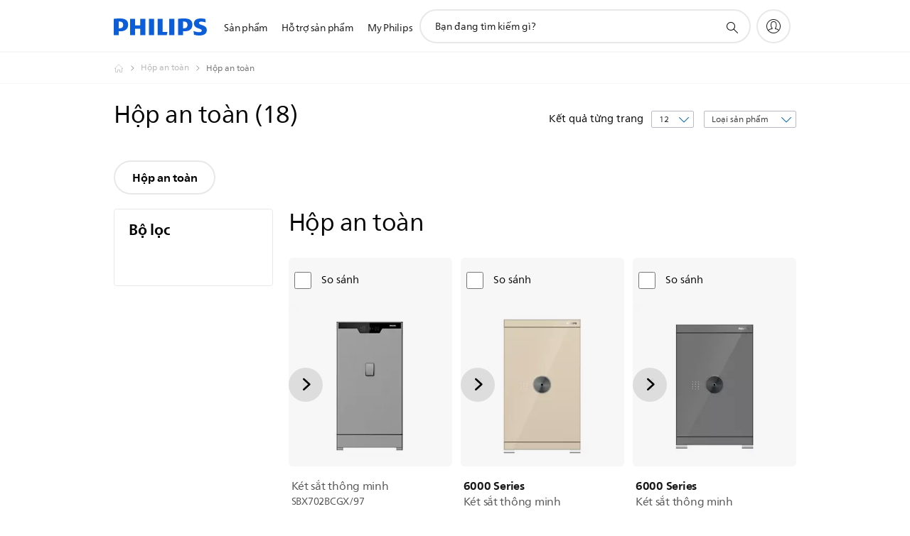

--- FILE ---
content_type: text/html;charset=utf-8
request_url: https://www.philips.com.vn/c-m-ho/safe-boxes/latest
body_size: 41048
content:
<!DOCTYPE HTML><html lang="vi-vn" dir="ltr" class="no-js non-ie" xmlns:wb="http://open.weibo.com/wb"> <head> <meta charset="utf-8"> <meta name="viewport" content="width=device-width, initial-scale=1"> <script>LUX=function(){function n(){return Date.now?Date.now():+new Date}var r,t=n(),a=window.performance||{},e=a.timing||{activationStart:0,navigationStart:(null===(r=window.LUX)||void 0===r?void 0:r.ns)||t};function i(){return a.now?(r=a.now(),Math.floor(r)):n()-e.navigationStart;var r}(LUX=window.LUX||{}).ac=[],LUX.addData=function(n,r){return LUX.cmd(["addData",n,r])},LUX.cmd=function(n){return LUX.ac.push(n)},LUX.getDebug=function(){return[[t,0,[]]]},LUX.init=function(){return LUX.cmd(["init"])},LUX.mark=function(){for(var n=[],r=0;r<arguments.length;r++)n[r]=arguments[r];if(a.mark)return a.mark.apply(a,n);var t=n[0],e=n[1]||{};void 0===e.startTime&&(e.startTime=i());LUX.cmd(["mark",t,e])},LUX.markLoadTime=function(){return LUX.cmd(["markLoadTime",i()])},LUX.measure=function(){for(var n=[],r=0;r<arguments.length;r++)n[r]=arguments[r];if(a.measure)return a.measure.apply(a,n);var t,e=n[0],o=n[1],u=n[2];t="object"==typeof o?n[1]:{start:o,end:u};t.duration||t.end||(t.end=i());LUX.cmd(["measure",e,t])},LUX.send=function(){return LUX.cmd(["send"])},LUX.ns=t;var o=LUX;return window.LUX_ae=[],window.addEventListener("error",(function(n){window.LUX_ae.push(n)})),o}();</script> <script>!function(){var e=document.cookie.split("; ").find(function(e){return e.startsWith("notice_gdpr_prefs=")});if(e){var t=e.split("=")[1].split(/[,:\s]+/);t.includes("1")&&((n=document.createElement("script")).src="https://cdn.speedcurve.com/js/lux.js?id=33353111",n.async=!0,n.crossOrigin="anonymous",document.head.appendChild(n))}}();</script> <script>LUX.label="Decision";</script> <link rel="preconnect" href="https://www.googletagmanager.com"> <link rel="preconnect" href="https://images.philips.com"> <link rel="preconnect" href="https://consent.trustarc.com/"> <link rel="preconnect" href="https://philipselectronicsne.tt.omtrdc.net" crossorigin="use-credentials"> <link rel="preconnect" href="https://www.googleoptimize.com"> <link rel="preload" href="/etc/philips/clientlibs/foundation-base/clientlibs-css-rb2014/fonts/philips-global-icon-font/philips-global-icon-font-v2.8.woff2" as="font" type="font/woff2" crossorigin> <link rel="preload" href="/etc/philips/clientlibs/foundation-base/clientlibs-css-rb2014/fonts/philips-global-icon-font/philips-global-icon-font-32-v2.8.woff2" as="font" type="font/woff2" crossorigin> <script> window.dtm=window.dtm || {};
dtm.dnt=false; </script> <title>So sánh Hộp an toàn | Philips của chúng tôi </title> <meta name="description" content="Khám phá Philips hộp an toàn. Tìm hiểu tại sao hộp an toàn phù hợp với nhu cầu của bạn. So sánh, tham, khảo đánh giá và đặt hàng trực tuyến.
"> <meta name="keywords" content=""> <meta name="PHILIPS.CONTEXT.LOCALE" content="vi_vn"> <meta name="PHILIPS.CONTEXT.CM.ENABLE" content="true"><meta name="PS_CARDTYPE" content="generic"> <meta name="PS_CONTENTTYPE_KEY" content=""> <meta name="PS_CONTENTGROUP" content="Các sản phẩm"> <meta name="PS_TITLE" content="So sánh Hộp an toàn | Philips của chúng tôi 
"> <meta name="PS_SUBTITLE" content=""> <meta name="PS_BODYTEXT" content="Khám phá Philips hộp an toàn. Tìm hiểu tại sao hộp an toàn phù hợp với nhu cầu của bạn. So sánh, tham, khảo đánh giá và đặt hàng trực tuyến.
"> <meta name="PS_IMAGE" content="https://images.philips.com/is/image/philipsconsumer/85d3f12bb1ae4f019590b1cf00b36507?$pnglarge$"> <meta name="PS_DATE" content="2021-01-16T13:01:49.124+01:00"> <meta name="PHILIPS.METRICS.DIVISION" content="CP"> <meta name="PHILIPS.METRICS.SECTION" content="main"> <meta name="PHILIPS.METRICS.COUNTRY" content="vn"> <meta name="PHILIPS.METRICS.LANGUAGE" content="vi"> <meta name="PHILIPS.METRICS.CATALOGTYPE" content="consumer"> <meta name="PHILIPS.METRICS.PRODUCTGROUP" content="household_products"> <meta name="PHILIPS.METRICS.PRODUCTCATEGORY" content="safe_boxes"> <meta property="og:title" content="Hộp an toàn"> <meta property="og:description" content="Discover the Philips. Learn why these Hộp an toàn suit your needs. Compare, read reviews and order online."> <meta property="og:type" content="article"> <meta property="og:url" content="https://www.philips.com.vn/c-m-ho/safe-boxes/latest"> <meta property="og:site_name" content="Philips"> <script> window.philips = window.philips || {};



philips.context = {
    sector: 'CP',
    isAuthorMode: 'false',
    
    locale: {
        country: 'vn',
        language: 'vi',
        currency: 'VND',
        code: 'vi_VN'
    },
    productCatalog: {
        catalogType: 'consumer',
        productGroup: 'household_products',
        productCategory: 'safe_boxes',
        productSubCategory: ''
    },
    productCatalogId:
    {
        groupId: 'HOUSEHOLD_PRODUCTS_GR',
        categoryId: 'SAFE_BOXES_CA',
        subcategoryId: '',
    },
    page: {
        section: 'main',
        pageName: 'safe_boxes:decision:latest_products',
        pageType: 'decision',
        trackingGroup: 'D2C-WEB-UPF-Decision',
    },
    url: {
        repositoryPath: '/content/B2C/vi_VN/marketing-catalog/ho/safe-boxes/decision',
        
    }
}; </script> <script src="/a1l4rgpa1fx2crzaqh/s3ns3t0g4k288vipw56.js"></script> <script src="/a1l4rgpa1fx2crzaqh/t1l6vgru59xvprnlz0ll.js" defer></script> <link rel="canonical" href="https://www.philips.com.vn/c-m-ho/safe-boxes/latest"/> <link rel="apple-touch-icon" href="/etc/philips/clientlibs/foundation-base/clientlibs-css/img/favicon/favicon-hd.png"> <link rel="icon" type="image/svg+xml" href="/etc/philips/clientlibs/foundation-base/clientlibs-css/img/favicon/favicon.svg"> <link rel="icon" type="image/png" href="/etc/philips/clientlibs/foundation-base/clientlibs-css/img/favicon/favicon-192x192.png" sizes="192x192"> <link rel="icon" type="image/png" href="/etc/philips/clientlibs/foundation-base/clientlibs-css/img/favicon/favicon-96x96.png" sizes="96x96"> <link rel="icon" type="image/png" href="/etc/philips/clientlibs/foundation-base/clientlibs-css/img/favicon/favicon-32x32.png" sizes="32x32"> <link rel="icon" type="image/png" href="/etc/philips/clientlibs/foundation-base/clientlibs-css/img/favicon/favicon-16x16.png" sizes="16x16"> <meta name="msapplication-TileColor" content="#ffffff"> <meta name="msapplication-TileImage" content="/etc/philips/clientlibs/foundation-base/clientlibs-css/img/favicon/favicon-hd.png"> <script type="text/javascript"> (function(){(function(l,u,C){var O=[],P=[],f={_version:"3.6.0",_config:{classPrefix:"test-",enableClasses:!0,enableJSClass:!0,usePrefixes:!0},_q:[],on:function(e,t){var n=this;setTimeout(function(){t(n[e])},0)},addTest:function(e,t,n){P.push({name:e,fn:t,options:n})},addAsyncTest:function(e){P.push({name:null,fn:e})}},s=function(){};s.prototype=f,s=new s,s.addTest("svg",!!u.createElementNS&&!!u.createElementNS("http://www.w3.org/2000/svg","svg").createSVGRect),s.addTest("localstorage",function(){var e="modernizr";try{return localStorage.setItem(e,e),localStorage.removeItem(e),!0}catch{return!1}});var w=f._config.usePrefixes?" -webkit- -moz- -o- -ms- ".split(" "):["",""];f._prefixes=w;function v(e,t){return typeof e===t}function F(){var e,t,n,r,i,a,o;for(var p in P)if(P.hasOwnProperty(p)){if(e=[],t=P[p],t.name&&(e.push(t.name.toLowerCase()),t.options&&t.options.aliases&&t.options.aliases.length))for(n=0;n<t.options.aliases.length;n++)e.push(t.options.aliases[n].toLowerCase());for(r=v(t.fn,"function")?t.fn():t.fn,i=0;i<e.length;i++)a=e[i],o=a.split("."),o.length===1?s[o[0]]=r:(s[o[0]]&&!(s[o[0]]instanceof Boolean)&&(s[o[0]]=new Boolean(s[o[0]])),s[o[0]][o[1]]=r),O.push((r?"":"no-")+o.join("-"))}}var g=u.documentElement,_=g.nodeName.toLowerCase()==="svg";function A(e){var t=g.className,n=s._config.classPrefix||"";if(_&&(t=t.baseVal),s._config.enableJSClass){var r=new RegExp("(^|\\s)"+n+"no-js(\\s|$)");t=t.replace(r,"$1"+n+"js$2")}s._config.enableClasses&&(t+=" "+n+e.join(" "+n),_?g.className.baseVal=t:g.className=t)}var j="Moz O ms Webkit",L=f._config.usePrefixes?j.toLowerCase().split(" "):[];f._domPrefixes=L;var T;(function(){var e={}.hasOwnProperty;!v(e,"undefined")&&!v(e.call,"undefined")?T=function(t,n){return e.call(t,n)}:T=function(t,n){return n in t&&v(t.constructor.prototype[n],"undefined")}})(),f._l={},f.on=function(e,t){this._l[e]||(this._l[e]=[]),this._l[e].push(t),s.hasOwnProperty(e)&&setTimeout(function(){s._trigger(e,s[e])},0)},f._trigger=function(e,t){if(this._l[e]){var n=this._l[e];setTimeout(function(){var r,i;for(r=0;r<n.length;r++)i=n[r],i(t)},0),delete this._l[e]}};function q(e,t){if(typeof e=="object")for(var n in e)T(e,n)&&q(n,e[n]);else{e=e.toLowerCase();var r=e.split("."),i=s[r[0]];if(r.length==2&&(i=i[r[1]]),typeof i<"u")return s;t=typeof t=="function"?t():t,r.length==1?s[r[0]]=t:(s[r[0]]&&!(s[r[0]]instanceof Boolean)&&(s[r[0]]=new Boolean(s[r[0]])),s[r[0]][r[1]]=t),A([(t&&t!=!1?"":"no-")+r.join("-")]),s._trigger(e,t)}return s}s._q.push(function(){f.addTest=q});function y(){return typeof u.createElement!="function"?u.createElement(arguments[0]):_?u.createElementNS.call(u,"http://www.w3.org/2000/svg",arguments[0]):u.createElement.apply(u,arguments)}s.addTest("canvas",function(){var e=y("canvas");return!!(e.getContext&&e.getContext("2d"))});var k="CSS"in l&&"supports"in l.CSS,G="supportsCSS"in l;s.addTest("supports",k||G);function J(){var e=u.body;return e||(e=y(_?"svg":"body"),e.fake=!0),e}function z(e,t,n,r){var i="modernizr",a,o,p,c,m=y("div"),d=J();if(parseInt(n,10))for(;n--;)p=y("div"),p.id=r?r[n]:i+(n+1),m.appendChild(p);return a=y("style"),a.type="text/css",a.id="s"+i,(d.fake?d:m).appendChild(a),d.appendChild(m),a.styleSheet?a.styleSheet.cssText=e:a.appendChild(u.createTextNode(e)),m.id=i,d.fake&&(d.style.background="",d.style.overflow="hidden",c=g.style.overflow,g.style.overflow="hidden",g.appendChild(d)),o=t(m,e),d.fake?(d.parentNode.removeChild(d),g.style.overflow=c,g.offsetHeight):m.parentNode.removeChild(m),!!o}var V=function(){var e=l.matchMedia||l.msMatchMedia;return e?function(t){var n=e(t);return n&&n.matches||!1}:function(t){var n=!1;return z("@media "+t+" { #modernizr { position: absolute; } }",function(r){n=(l.getComputedStyle?l.getComputedStyle(r,null):r.currentStyle).position=="absolute"}),n}}();f.mq=V;var X=f.testStyles=z;s.addTest("touchevents",function(){return!!("ontouchstart"in l||l.DocumentTouch&&u instanceof DocumentTouch)});var R=f._config.usePrefixes?j.split(" "):[];f._cssomPrefixes=R;function W(e,t){return!!~(""+e).indexOf(t)}function B(e){return e.replace(/([a-z])-([a-z])/g,function(t,n,r){return n+r.toUpperCase()}).replace(/^-/,"")}var N=function(e){var t=w.length,n=l.CSSRule,r;if(typeof n>"u")return C;if(!e)return!1;if(e=e.replace(/^@/,""),r=e.replace(/-/g,"_").toUpperCase()+"_RULE",r in n)return"@"+e;for(var i=0;i<t;i++){var a=w[i],o=a.toUpperCase()+"_"+r;if(o in n)return"@-"+a.toLowerCase()+"-"+e}return!1};f.atRule=N;function H(e,t){return function(){return e.apply(t,arguments)}}function Z(e,t,n){var r;for(var i in e)if(e[i]in t)return n===!1?e[i]:(r=t[e[i]],v(r,"function")?H(r,n||t):r);return!1}var I={elem:y("modernizr")};s._q.push(function(){delete I.elem});var h={style:I.elem.style};s._q.unshift(function(){delete h.style});function U(e){return e.replace(/([A-Z])/g,function(t,n){return"-"+n.toLowerCase()}).replace(/^ms-/,"-ms-")}function K(e,t,n){var r;if("getComputedStyle"in l){r=getComputedStyle.call(l,e,t);var i=l.console;if(r!==null)n&&(r=r.getPropertyValue(n));else if(i){var a=i.error?"error":"log";i[a].call(i,"getComputedStyle returning null, its possible modernizr test results are inaccurate")}}else r=!t&&e.currentStyle&&e.currentStyle[n];return r}function Q(e,t){var n=e.length;if("CSS"in l&&"supports"in l.CSS){for(;n--;)if(l.CSS.supports(U(e[n]),t))return!0;return!1}else if("CSSSupportsRule"in l){for(var r=[];n--;)r.push("("+U(e[n])+":"+t+")");return r=r.join(" or "),z("@supports ("+r+") { #modernizr { position: absolute; } }",function(i){return K(i,null,"position")=="absolute"})}return C}function D(e,t,n,r){if(r=v(r,"undefined")?!1:r,!v(n,"undefined")){var i=Q(e,n);if(!v(i,"undefined"))return i}for(var a,o,p,c,m,d=["modernizr","tspan","samp"];!h.style&&d.length;)a=!0,h.modElem=y(d.shift()),h.style=h.modElem.style;function E(){a&&(delete h.style,delete h.modElem)}for(p=e.length,o=0;o<p;o++)if(c=e[o],m=h.style[c],W(c,"-")&&(c=B(c)),h.style[c]!==C)if(!r&&!v(n,"undefined")){try{h.style[c]=n}catch{}if(h.style[c]!=m)return E(),t=="pfx"?c:!0}else return E(),t=="pfx"?c:!0;return E(),!1}var Y=f.testProp=function(e,t,n){return D([e],C,t,n)};function x(e,t,n,r,i){var a=e.charAt(0).toUpperCase()+e.slice(1),o=(e+" "+R.join(a+" ")+a).split(" ");return v(t,"string")||v(t,"undefined")?D(o,t,r,i):(o=(e+" "+L.join(a+" ")+a).split(" "),Z(o,t,n))}f.testAllProps=x;function S(e,t,n){return x(e,C,C,t,n)}f.testAllProps=S,s.addTest("flexbox",S("flexBasis","1px",!0)),s.addTest("csstransforms",function(){return navigator.userAgent.indexOf("Android 2.")===-1&&S("transform","scale(1)",!0)}),s.addTest("csstransforms3d",function(){return!!S("perspective","1px",!0)}),s.addTest("csstransitions",S("transition","all",!0)),s.addTest("appearance",S("appearance"));var b=f.prefixed=function(e,t,n){return e.indexOf("@")===0?N(e):(e.indexOf("-")!=-1&&(e=B(e)),t?x(e,t,n):x(e,"pfx"))};s.addTest("fullscreen",!!(b("exitFullscreen",u,!1)||b("cancelFullScreen",u,!1))),s.addTest("objectfit",!!b("objectFit"),{aliases:["object-fit"]}),F(),A(O),delete f.addTest,delete f.addAsyncTest;for(var M=0;M<s._q.length;M++)s._q[M]();l.Modernizr=s})(window,document),window.Modernizr.addTest("correctvh",function(){return!navigator.userAgent.match(/(iPad|iPhone);.*CPU.*OS (6|7)_\d/i)}),window.Modernizr.addTest("touch",function(){return window.Modernizr.touchevents}),window.Modernizr.addTest("ipad",function(){return!!navigator.userAgent.match(/iPad/i)}),window.Modernizr.addTest("iphone",function(){return!!navigator.userAgent.match(/iPhone/i)}),window.Modernizr.addTest("ipod",function(){return!!navigator.userAgent.match(/iPod/i)}),window.Modernizr.addTest("ios",function(){return window.Modernizr.ipad||window.Modernizr.ipod||window.Modernizr.iphone}),function(){var l=document.documentElement,u="no-js";window.Modernizr._config.classPrefix&&l.className.indexOf(u)>-1&&(l.className=l.className.replace(u,window.Modernizr._config.classPrefix+"js"))}(),function(){window.sessionStorage&&window.sessionStorage.getItem("philips.hideRecallBanner")==="true"&&document.documentElement.classList.add("pv-hrb")}()})(); </script><link rel="stylesheet" href="/etc/designs/b2c-seamless-theme/clientlibs.min.260119.css" type="text/css"> <script type="application/json" class="pv-d2c-search__translations"> {"translations":{"d2c-search.more-tab":"Hỗ trợ và nhiều hơn","d2c-search.search-empty":"Tìm kiếm trống","d2c-search.sort-by-date-asc":"Ngày (Tăng dần)","d2c-search.popular-support-topics-title":"Chủ đề hỗ trợ","d2c-search.filter-rating-value":"{0} trở lên","d2c-search.help-banner-title":"Sağlık ve hastane ürünlerine göz atın ve destek alın","d2c-search.suggested-results":"Kết quả đề xuất","TBD":"Còn hàng","d2c-search.filter-range-max":"Tối đa","d2c-search.sort-by-date-desc":"Ngày (Giảm dần)\n","d2c-search.no-result-for-search":"Rất tiếc! Không tìm thấy kết quả nào. ","d2c-search.nmore":"Hiển thị thêm","d2c-search.add-to-cart-btn":"Thêm vào giỏ hàng","d2c-search.search-results-for":"Tìm kiếm kết quả cho","d2c-search.overall-rating":"Xếp hạng tổng thể","d2c-search.bundle-discount-label":"Giảm giá theo gói sản phẩm","d2c-search.recently-viewed-title":"Các mục bạn đã xem gần đây","d2c-search.filter-rating-title":"Xếp hạng của khách hàng","d2c-search.submit-search-box":"Gửi tìm kiếm","d2c-search.sort-by-size-asc":"Kích thước (Tăng dần)\n","d2c-search.filters-title":"Bộ lọc","d2c-search.sort-by-alphabetical-desc":"Theo bảng chữ cái (Giảm dần)\n","d2c-search.sort-by-relevance":"Mức độ liên quan","d2c-search.filter-price-title":"Giá cả","d2c-search.help-banner-desc":"Hệ thống siêu âm, máy theo dõi, thiết bị lấy ảnh và nhiều máy khác","d2c-search.sort-by-newest":"Mới nhất","d2c-search.popular-categories-title":"Danh mục phổ biến","d2c-search.clear":"Xóa","d2c-search.help-suggestions-title":"Gợi ý","d2c-search.products-tab":"Sản phẩm","d2c-search-added-to-cart-btn":"Đã thêm vào giỏ hàng","d2c-search.refurbishment-label":"Tân trang","d2c-search.sort-by-size-desc":"Kích thước (Giảm dần)\n","d2c-search.search-box-sitewide":"Trên toàn trang web\n","d2c-search.filter-apply-all":"Áp dụng bộ lọc","d2c-search.what-look-for":"Bạn đang tìm kiếm gì?","d2c-search.try-different-search":"Vui lòng thử từ khóa tìm kiếm khác.","d2c-search.notify-me-btn":"Thông báo cho tôi","d2c-search.sort-by-alphabetical-asc":"Theo bảng chữ cái (Tăng dần)\n","d2c-search.sort-by-rating":"Xếp hạng","d2c-search.help-banner-cta-text":"Vào Philips.com/healthcare","d2c-search.search-box-label":"Tìm kiếm trang web","d2c-search.filter-range-min":"Tối thiểu","d2c-search.filter-availability-in-stock":"Còn hàng","d2c-search.filter-availability-title":"Tình trạng hàng sẵn có","d2c-search.help-suggestions-1":"Đảm bảo từ khóa được viết đúng chính tả.","d2c-search.help-suggestions-3":"Tìm kiếm trên tên sản phẩm (ví dụ như Airfryer, Sonicare).","d2c-search.help-suggestions-2":"Tìm kiếm trên mã kiểu sản phẩm (ví dụ như HD9240/90, L2BO/00).","d2c-search.added-to-cart-btn":"Đã thêm vào giỏ hàng","d2c-search.help-suggestions-4":"Thử từ khóa khác.","d2c-search.filter-clear-all":"Xóa bộ lọc"}} </script></head> <body class="decisionpage " style=" " data-country="VN" data-language="vi" data-locale="vi_VN"> <!--<noindex>--> <!-- HEADER SECTION START --> <div class="genericheaderpage basepage page"><div class="header n02v3-header-a n02v3-header component-base"> <header class="p-n02v3 p-layout-row p-n02v3__hamburger--close
     
     
    default pv-padding-block-end--m
     
     p-n02v3__contextual 
     
     
     
    p-n02v3--b2c
    p-n02v3--show-search-field
    
     "
        data-n25="false"
        data-n25-mobile="false"
        data-flyout-links="{&quot;howToRegister&quot;:&quot;https://www.philips.com.vn/myphilips/register-your-product&quot;,&quot;myProducts&quot;:&quot;/myphilips#/my-products&quot;,&quot;registerProduct&quot;:&quot;/myphilips#/register-new-product/search&quot;,&quot;myDashboard&quot;:&quot;/myphilips#/my-home&quot;,&quot;login&quot;:&quot;/myphilips&quot;,&quot;myAccount&quot;:&quot;https://www.philips.com.vn/myphilips/register-product#tab\u003duser&quot;,&quot;signUp&quot;:&quot;https://www.philips.com.vn/myphilips/login#tab\u003dsign-up&quot;}"
        data-is-fixed-height="true"
        data-is-stock-indicator = "inherit"
        data-stock-market=""
        data-stock-indicator-api = "https://tools.eurolandir.com/tools/pricefeed/xmlirmultiiso5.aspx?companyid=2522"
        data-shop-site=""> <div class="p-n02v3__top-banner" data-shop-error-message="Do bảo trì theo lịch trình, bạn không thể mua hàng ngay bây giờ. Vui lòng kiểm tra lại sau vài giờ.
"> <div class="geodetectionbar tc53-geo-detection-bar"> <div class="p-tc53-geo-detection-bar" data-current-page-path='/content/B2C/vi_VN/marketing-catalog/ho/safe-boxes/decision'> <script type="text/x-handlebars-template" data-template="tc53-geo-detection-bar-template"> <div class="p-notification-bar p-navigation" > <span class="p-text p-direction-ltr"> <label class="p-label" >This page is also available in</label> <a  data-track-type="track-conversion" data-track-name="interaction"  data-track-description="link:geo_detection" class="p-anchor-geobar" href="{{url}}">{{urlLinkName}}</a> </span> <button class="p-close p-square p-inverted p-icon-close p-small" aria-label="Đóng"></button> </div> </script> </div> </div> </div> <div class="p-n02v3__inner"> <div class="p-layout-inner"> <div class="p-n02v3__shape"> <a href='https://www.philips.com.vn/' title="Trang chủ" class="p-n02v3__shapelink"> <div class="p-n02v3__shape-wrapper"> <svg width="131" height="24" viewBox="0 0 131 24" fill="none" xmlns="http://www.w3.org/2000/svg"> <path d="M44.4019 0.480751V23.5192H37.3709V14.4601H30.0545V23.5192H23.0235V0.480751H30.0545V9.63756H37.3709V0.480751H44.4019ZM68.8676 18.892V0.480751H61.8366V23.5192H74.5465L75.6056 18.892H68.8601H68.8676ZM56.6385 0.480751H49.6075V23.5192H56.6385V0.480751ZM85.1455 0.480751H78.1145V23.5192H85.1455V0.480751ZM119.82 6.36244C119.82 5.10798 121.074 4.52958 123.095 4.52958C125.311 4.52958 127.715 5.01033 129.36 5.68639L128.781 0.676056C126.948 0.292958 125.311 0 122.329 0C116.65 0 112.789 2.2385 112.789 6.94085C112.789 15.0385 123.771 13.4009 123.771 17.1568C123.771 18.5991 122.712 19.3728 120.113 19.3728C117.799 19.3728 114.238 18.5991 112.12 17.5399L112.894 22.8432C115.012 23.6169 117.904 24 120.218 24C126.092 24 130.907 22.0695 130.907 16.2854C130.907 8.5784 119.827 10.0207 119.827 6.35493L119.82 6.36244ZM110.67 8.77371C110.67 14.6554 106.524 18.0282 99.9812 18.0282H97.4798V23.5192H90.4488V0.480751C92.8601 0.187794 96.2254 0 99.0197 0C106.246 0 110.678 2.31361 110.678 8.77371H110.67ZM103.737 8.87136C103.737 5.97934 102.1 4.34178 98.6291 4.34178C98.2685 4.34178 97.8854 4.34178 97.4723 4.36432V13.8817H98.6291C102.287 13.8817 103.737 11.861 103.737 8.87136ZM20.2291 8.77371C20.2291 14.6554 16.0901 18.0282 9.53991 18.0282H7.0385V23.5192H0V0.480751C2.41127 0.187794 5.77653 0 8.57089 0C15.7972 0 20.2216 2.31361 20.2216 8.77371H20.2291ZM13.2883 8.87136C13.2883 5.97934 11.6507 4.34178 8.18779 4.34178C7.82723 4.34178 7.44413 4.34178 7.03099 4.36432V13.8817H8.18779C11.846 13.8817 13.2883 11.861 13.2883 8.87136Z" fill="#0B5ED7"/> </svg> </div> </a> </div> </div> <nav class="p-n02v3__menu"> <div class="p-n02v3__mobiletopbg" aria-hidden="true"></div> <div class="p-n02v3__mobilebottombg" aria-hidden="true"></div> <div class="p-n02v3__m1bg"> <div class="p-n02v3__mwrap"> <div class="p-n02v3__m1title"></div> <ul class="p-n02v3__m1"> <li class="p-n02v3__mli p-n02v3__products p-m-1
                                
                                "> <a href="#" class="p-n02v3__mlink" data-track-type="track-nav-nena" data-track-compid="n02v3" data-track-navid="header" data-track-navdest="consumer:sản_phẩm"> <span class="p-n02v3__m1item pv-heading pv-body--s pv-bold">Sản phẩm</span> </a> <div class="p-n02v3__m2bg p-n02v3__miconbg p-n02v3__m2bg--products p-n02v3__mbg--hidden
                                    p-n02v3__contextual--mgbg"> <div class="p-n02v3__mwrap"> <div class="p-n02v3__mtitle"> <div class="p-n02v3__mback">Trang chủ</div> <div class="p-n02v3__listtitle "> <div class="p-n02v3__mclose"><button class="p-icon-close" arial-label="Trang chủ" ></button></div> <div class="pv-heading pv-body--m pv-bold">Sản phẩm</div> </div> </div> <ul class="p-n02v3__m2 p-n02v3__micon"> <li class="p-n02v3__mli p-m-1-1 p-n02v3__group
                                                        "> <a href="#" class="p-n02v3__mlink" data-track-type="track-nav-nena" data-track-compid="n02v3" data-track-navid="header" data-track-navdest="consumer:sản_phẩm:chăm_sóc_cá_nhân"> <span class="p-icon-personalcare--32 p-n02v3__m2icon"></span> <span class="pv-heading pv-body--s pv-bold p-n02v3__m2text">Chăm sóc cá nhân</span> </a> <div class="p-n02v3__m3bg p-n02v3__mflyout p-n02v3__mbg--hidden
                                                            " data-bg-level="3"> <div class="p-n02v3__mwrap"> <div class="p-n02v3__mtitle p-n02v3__t--col14"> <div class="p-n02v3__mback">Trang chủ</div> <div class="p-n02v3__listtitle "> <div class="p-n02v3__mclose"><button class="p-icon-close"
                                                                                                        arial-label="Trang chủ"></button></div> <div class="pv-heading pv-body--m pv-bold">Chăm sóc cá nhân</div> </div> </div> <ul class="p-n02v3__m3 p-n02v3__m--col14"> <li class="p-n02v3__mli p-n02v3__mli--subgroup p-m-1-1-1
                    "> <a href='#' class="p-n02v3__mlink"><span class="pv-heading pv-body--s">Dành cho Nam giới</span></a> <div class="p-n02v3__m4bg
                        " data-bg-level="4"> <div class="p-n02v3__mwrap"> <div class="p-n02v3__mtitle p-n02v3__t--col34"> <div class="p-n02v3__mback">Chăm sóc cá nhân</div> <div class="p-n02v3__listtitle "> <div class="p-n02v3__mclose"><button class="p-icon-close"
                                                                       arial-label="Quay lại"></button></div> <div class="pv-heading pv-body--m pv-bold">Dành cho Nam giới</div> </div> </div> <ul class="p-n02v3__m4
            p-n02v3__m--col24
            "> <li class="p-n02v3__mli p-n02v3__mli--cat p-m-1-1-1-1
             "> <a target="" href='https://www.philips.com.vn/c-m-pe/face-shavers' class="p-n02v3__mlink p-n02v3__mlink--no-childs" data-track-type="track-nav-nena" data-track-compid="n02v3" data-track-navid="header" data-track-navdest="consumer:sản_phẩm:pe:chăm_sóc_cá_nhân:dành_cho_nam_giới:"> <span class="pv-heading pv-body--s"> Máy cạo râu </span> </a> </li> <li class="p-n02v3__mli p-n02v3__mli--cat p-m-1-1-1-2
             "> <a target="" href='https://www.philips.com.vn/c-m-pe/face-stylers-and-grooming-kits' class="p-n02v3__mlink p-n02v3__mlink--no-childs" data-track-type="track-nav-nena" data-track-compid="n02v3" data-track-navid="header" data-track-navdest="consumer:sản_phẩm:pe:chăm_sóc_cá_nhân:dành_cho_nam_giới:"> <span class="pv-heading pv-body--s"> Bộ chăm sóc cá nhân và tạo kiểu râu </span> </a> </li> <li class="p-n02v3__mli p-n02v3__mli--cat p-m-1-1-1-3
             "> <a target="" href='https://www.philips.com.vn/c-m-pe/hair-clippers' class="p-n02v3__mlink p-n02v3__mlink--no-childs" data-track-type="track-nav-nena" data-track-compid="n02v3" data-track-navid="header" data-track-navdest="consumer:sản_phẩm:pe:chăm_sóc_cá_nhân:dành_cho_nam_giới:"> <span class="pv-heading pv-body--s"> Máy cắt tóc </span> </a> </li> <li class="p-n02v3__mli p-n02v3__mli--cat p-m-1-1-1-4
             "> <a target="" href='https://www.philips.com.vn/c-m-pe/body-groomers' class="p-n02v3__mlink p-n02v3__mlink--no-childs" data-track-type="track-nav-nena" data-track-compid="n02v3" data-track-navid="header" data-track-navdest="consumer:sản_phẩm:pe:chăm_sóc_cá_nhân:dành_cho_nam_giới:"> <span class="pv-heading pv-body--s"> Máy làm gọn lông CƠ THỂ </span> </a> </li> </ul> </div> </div> </li> <li class="p-n02v3__mli p-n02v3__mli--subgroup p-m-1-1-2
                    "> <a href='#' class="p-n02v3__mlink"><span class="pv-heading pv-body--s">Dành cho Nữ giới</span></a> <div class="p-n02v3__m4bg
                        " data-bg-level="4"> <div class="p-n02v3__mwrap"> <div class="p-n02v3__mtitle p-n02v3__t--col34"> <div class="p-n02v3__mback">Chăm sóc cá nhân</div> <div class="p-n02v3__listtitle "> <div class="p-n02v3__mclose"><button class="p-icon-close"
                                                                       arial-label="Quay lại"></button></div> <div class="pv-heading pv-body--m pv-bold">Dành cho Nữ giới</div> </div> </div> <ul class="p-n02v3__m4
            p-n02v3__m--col24
            "> <li class="p-n02v3__mli p-n02v3__mli--cat p-m-1-1-2-1
             "> <a target="" href='https://www.philips.com.vn/c-m-pe/hair-removal' class="p-n02v3__mlink p-n02v3__mlink--no-childs" data-track-type="track-nav-nena" data-track-compid="n02v3" data-track-navid="header" data-track-navdest="consumer:sản_phẩm:pe:chăm_sóc_cá_nhân:dành_cho_nữ_giới:"> <span class="pv-heading pv-body--s"> Máy tẩy lông cho nữ </span> </a> </li> <li class="p-n02v3__mli p-n02v3__mli--cat p-m-1-1-2-2
             "> <a target="" href='https://www.philips.com.vn/c-m-pe/haircare' class="p-n02v3__mlink p-n02v3__mlink--no-childs" data-track-type="track-nav-nena" data-track-compid="n02v3" data-track-navid="header" data-track-navdest="consumer:sản_phẩm:pe:chăm_sóc_cá_nhân:dành_cho_nữ_giới:"> <span class="pv-heading pv-body--s"> Chăm sóc tóc </span> </a> </li> </ul> </div> </div> </li> <li class="p-n02v3__mli p-n02v3__mli--subgroup p-m-1-1-3
                    "> <a href='#' class="p-n02v3__mlink"><span class="pv-heading pv-body--s">Chăm sóc sức khỏe răng miệng</span></a> <div class="p-n02v3__m4bg
                        " data-bg-level="4"> <div class="p-n02v3__mwrap"> <div class="p-n02v3__mtitle p-n02v3__t--col34"> <div class="p-n02v3__mback">Chăm sóc cá nhân</div> <div class="p-n02v3__listtitle "> <div class="p-n02v3__mclose"><button class="p-icon-close"
                                                                       arial-label="Quay lại"></button></div> <div class="pv-heading pv-body--m pv-bold">Chăm sóc sức khỏe răng miệng</div> </div> </div> <ul class="p-n02v3__m4
            p-n02v3__m--col24
            "> <li class="p-n02v3__mli p-n02v3__mli--cat p-m-1-1-3-1
             "> <a target="" href='https://www.philips.com.vn/c-m-pe/electric-toothbrushes' class="p-n02v3__mlink p-n02v3__mlink--no-childs" data-track-type="track-nav-nena" data-track-compid="n02v3" data-track-navid="header" data-track-navdest="consumer:sản_phẩm:pe:chăm_sóc_cá_nhân:chăm_sóc_sức_khỏe_răng_miệng:electric-toothbrush-nav"> <span class="pv-heading pv-body--s"> Bàn chải đánh răng điện </span> </a> </li> <li class="p-n02v3__mli p-n02v3__mli--cat p-m-1-1-3-2
             "> <a target="" href='https://www.philips.com.vn/c-m-pe/toothbrush-heads' class="p-n02v3__mlink p-n02v3__mlink--no-childs" data-track-type="track-nav-nena" data-track-compid="n02v3" data-track-navid="header" data-track-navdest="consumer:sản_phẩm:pe:chăm_sóc_cá_nhân:chăm_sóc_sức_khỏe_răng_miệng:toothbrush-heads-nav"> <span class="pv-heading pv-body--s"> Đầu bàn chải </span> </a> </li> <li class="p-n02v3__mli p-n02v3__mli--cat p-m-1-1-3-3
             "> <a target="" href='https://www.philips.com.vn/c-m-pe/power-flosser' class="p-n02v3__mlink p-n02v3__mlink--no-childs" data-track-type="track-nav-nena" data-track-compid="n02v3" data-track-navid="header" data-track-navdest="consumer:sản_phẩm:pe:chăm_sóc_cá_nhân:chăm_sóc_sức_khỏe_răng_miệng:power-flossers-nav"> <span class="pv-heading pv-body--s"> Máy tăm nước </span> </a> </li> <li class="p-n02v3__mli p-n02v3__mli--cat p-m-1-1-3-4
             "> <a target="" href='https://www.philips.com.vn/c-m-pe/teeth-whitening' class="p-n02v3__mlink p-n02v3__mlink--no-childs" data-track-type="track-nav-nena" data-track-compid="n02v3" data-track-navid="header" data-track-navdest="consumer:sản_phẩm:pe:chăm_sóc_cá_nhân:chăm_sóc_sức_khỏe_răng_miệng:teeth-whitening-nav"> <span class="pv-heading pv-body--s"> Tẩy trắng răng Philips Zoom! </span> </a> </li> </ul> </div> </div> </li> <li class="p-n02v3__mli p-n02v3__mli--subgroup p-m-1-1-4
                    "> <a href='#' class="p-n02v3__mlink"><span class="pv-heading pv-body--s">Phát triển bền vững</span></a> <div class="p-n02v3__m4bg
                        " data-bg-level="4"> <div class="p-n02v3__mwrap"> <div class="p-n02v3__mtitle p-n02v3__t--col34"> <div class="p-n02v3__mback">Chăm sóc cá nhân</div> <div class="p-n02v3__listtitle "> <div class="p-n02v3__mclose"><button class="p-icon-close"
                                                                       arial-label="Quay lại"></button></div> <a href="https://www.philips.com.vn/c-e/sustainability/sustainability.html" class="p-n02v3__mlink" data-track-type="track-nav-nena" data-track-compid="n02v3" data-track-navid="header" data-track-navdest="consumer:sản_phẩm:pe:chăm_sóc_cá_nhân:phát_triển_bền_vững"> <span class="pv-heading pv-body--m pv-bold p-xs-hidden p-s-hidden p-m-hidden">Phát triển bền vững</span> <span class="pv-heading pv-body--m pv-bold p-l-hidden">Phát triển bền vững</span></a> </div> </div> <ul class="p-n02v3__m4
            p-n02v3__m--col24
            "> <li class="p-n02v3__mli p-n02v3__mli--cat p-m-1-1-4-1
             "> <a target="" href='https://www.philips.com.vn/c-e/sustainability/eco-friendly-products.html' class="p-n02v3__mlink p-n02v3__mlink--no-childs" data-track-type="track-nav-nena" data-track-compid="n02v3" data-track-navid="header" data-track-navdest="consumer:sản_phẩm:pe:chăm_sóc_cá_nhân:phát_triển_bền_vững:our-plan"> <span class="pv-heading pv-body--s"> Kế hoạch phát triển bền vững </span> </a> </li> </ul> </div> </div> </li> </ul> </div> </div> </li> <li class="p-n02v3__mli p-m-1-2 p-n02v3__group
                                                        "> <a href="#" class="p-n02v3__mlink" data-track-type="track-nav-nena" data-track-compid="n02v3" data-track-navid="header" data-track-navdest="consumer:sản_phẩm:chăm_sóc_bà_mẹ_và_em_bé"> <span class="p-icon-mcc--32 p-n02v3__m2icon"></span> <span class="pv-heading pv-body--s pv-bold p-n02v3__m2text">Chăm sóc bà mẹ và em bé</span> </a> <div class="p-n02v3__m3bg p-n02v3__mflyout p-n02v3__mbg--hidden
                                                            " data-bg-level="3"> <div class="p-n02v3__mwrap"> <div class="p-n02v3__mtitle p-n02v3__t--col14"> <div class="p-n02v3__mback">Trang chủ</div> <div class="p-n02v3__listtitle "> <div class="p-n02v3__mclose"><button class="p-icon-close"
                                                                                                        arial-label="Trang chủ"></button></div> <div class="pv-heading pv-body--m pv-bold">Chăm sóc bà mẹ và em bé</div> </div> </div> <ul class="p-n02v3__m3 p-n02v3__m--col14"> <li class="p-n02v3__mli p-n02v3__mli--subgroup p-m-1-2-1
                    "> <a href='#' class="p-n02v3__mlink"><span class="pv-heading pv-body--s">Chào mừng bạn đến với Philips Avent</span></a> <div class="p-n02v3__m4bg
                        " data-bg-level="4"> <div class="p-n02v3__mwrap"> <div class="p-n02v3__mtitle p-n02v3__t--col34"> <div class="p-n02v3__mback">Chăm sóc bà mẹ và em bé</div> <div class="p-n02v3__listtitle "> <div class="p-n02v3__mclose"><button class="p-icon-close"
                                                                       arial-label="Quay lại"></button></div> <div class="pv-heading pv-body--m pv-bold">Chào mừng bạn đến với Philips Avent</div> </div> </div> <ul class="p-n02v3__m4
            p-n02v3__m--col24
            "> <li class="p-n02v3__mli p-n02v3__mli--cat p-m-1-2-1-1
             "> <a target="" href='https://www.philips.com.vn/c-m-mo/philips-avent' class="p-n02v3__mlink p-n02v3__mlink--no-childs" data-track-type="track-nav-nena" data-track-compid="n02v3" data-track-navid="header" data-track-navdest="consumer:sản_phẩm:mo:chăm_sóc_bà_mẹ_và_em_bé:chào_mừng_bạn_đến_với_philips_avent:philips-avent-nav"> <span class="pv-heading pv-body--s"> Trang chủ Philips Avent </span> </a> </li> </ul> </div> </div> </li> <li class="p-n02v3__mli p-n02v3__mli--subgroup p-m-1-2-2
                    "> <a href='#' class="p-n02v3__mlink"><span class="pv-heading pv-body--s"> Dành cho trẻ sơ sinh</span></a> <div class="p-n02v3__m4bg
                        " data-bg-level="4"> <div class="p-n02v3__mwrap"> <div class="p-n02v3__mtitle p-n02v3__t--col34"> <div class="p-n02v3__mback">Chăm sóc bà mẹ và em bé</div> <div class="p-n02v3__listtitle "> <div class="p-n02v3__mclose"><button class="p-icon-close"
                                                                       arial-label="Quay lại"></button></div> <div class="pv-heading pv-body--m pv-bold"> Dành cho trẻ sơ sinh</div> </div> </div> <ul class="p-n02v3__m4
            p-n02v3__m--col24
            "> <li class="p-n02v3__mli p-n02v3__mli--cat p-m-1-2-2-1
             "> <a target="" href='https://www.philips.com.vn/c-m-mo/philips-avent/may-hut-sua' class="p-n02v3__mlink p-n02v3__mlink--no-childs" data-track-type="track-nav-nena" data-track-compid="n02v3" data-track-navid="header" data-track-navdest="consumer:sản_phẩm:mo:chăm_sóc_bà_mẹ_và_em_bé:_dành_cho_trẻ_sơ_sinh:may-hut-sua-nav"> <span class="pv-heading pv-body--s"> Dụng cụ hút sữa và chăm sóc ngực </span> </a> </li> <li class="p-n02v3__mli p-n02v3__mli--cat p-m-1-2-2-2
             "> <a target="" href='https://www.philips.com.vn/c-m-mo/baby-bottles' class="p-n02v3__mlink p-n02v3__mlink--no-childs" data-track-type="track-nav-nena" data-track-compid="n02v3" data-track-navid="header" data-track-navdest="consumer:sản_phẩm:mo:chăm_sóc_bà_mẹ_và_em_bé:_dành_cho_trẻ_sơ_sinh:milk-bottle-nav"> <span class="pv-heading pv-body--s"> Bình sữa </span> </a> </li> <li class="p-n02v3__mli p-n02v3__mli--cat p-m-1-2-2-3
             "> <a target="" href='https://www.philips.com.vn/c-m-mo/baby-bottle-nipples' class="p-n02v3__mlink p-n02v3__mlink--no-childs" data-track-type="track-nav-nena" data-track-compid="n02v3" data-track-navid="header" data-track-navdest="consumer:sản_phẩm:mo:chăm_sóc_bà_mẹ_và_em_bé:_dành_cho_trẻ_sơ_sinh:nipple-nav"> <span class="pv-heading pv-body--s"> Núm vú </span> </a> </li> <li class="p-n02v3__mli p-n02v3__mli--cat p-m-1-2-2-4
             "> <a target="" href='https://www.philips.com.vn/c-m-mo/bottle-warmers-sterilizers' class="p-n02v3__mlink p-n02v3__mlink--no-childs" data-track-type="track-nav-nena" data-track-compid="n02v3" data-track-navid="header" data-track-navdest="consumer:sản_phẩm:mo:chăm_sóc_bà_mẹ_và_em_bé:_dành_cho_trẻ_sơ_sinh:"> <span class="pv-heading pv-body--s"> Máy hâm sữa và máy tiệt trùng </span> </a> </li> <li class="p-n02v3__mli p-n02v3__mli--cat p-m-1-2-2-5
             "> <a target="" href='https://www.philips.com.vn/c-m-mo/pacifiers' class="p-n02v3__mlink p-n02v3__mlink--no-childs" data-track-type="track-nav-nena" data-track-compid="n02v3" data-track-navid="header" data-track-navdest="consumer:sản_phẩm:mo:chăm_sóc_bà_mẹ_và_em_bé:_dành_cho_trẻ_sơ_sinh:"> <span class="pv-heading pv-body--s"> Ty ngậm </span> </a> </li> </ul> </div> </div> </li> <li class="p-n02v3__mli p-n02v3__mli--subgroup p-m-1-2-3
                    "> <a href='#' class="p-n02v3__mlink"><span class="pv-heading pv-body--s">Dành cho trẻ tập ăn dặm</span></a> <div class="p-n02v3__m4bg
                        " data-bg-level="4"> <div class="p-n02v3__mwrap"> <div class="p-n02v3__mtitle p-n02v3__t--col34"> <div class="p-n02v3__mback">Chăm sóc bà mẹ và em bé</div> <div class="p-n02v3__listtitle "> <div class="p-n02v3__mclose"><button class="p-icon-close"
                                                                       arial-label="Quay lại"></button></div> <div class="pv-heading pv-body--m pv-bold">Dành cho trẻ tập ăn dặm</div> </div> </div> <ul class="p-n02v3__m4
            p-n02v3__m--col24
            "> <li class="p-n02v3__mli p-n02v3__mli--cat p-m-1-2-3-1
             "> <a target="" href='https://www.philips.com.vn/c-m-mo/philips-avent/may-hap-va-xay-4-trong-1' class="p-n02v3__mlink p-n02v3__mlink--no-childs" data-track-type="track-nav-nena" data-track-compid="n02v3" data-track-navid="header" data-track-navdest="consumer:sản_phẩm:mo:chăm_sóc_bà_mẹ_và_em_bé:dành_cho_trẻ_tập_ăn_dặm:may-hap-va-xay-trong-nav"> <span class="pv-heading pv-body--s"> Máy làm thức ăn và bộ chén đĩa tập ăn </span> </a> </li> <li class="p-n02v3__mli p-n02v3__mli--cat p-m-1-2-3-2
             "> <a target="" href='https://www.philips.com.vn/c-m-mo/toddler-sippy-cups/trainer-cups/latest#filters=TRAINER_CUPS_SU%2CSPOUT_CUPS_SU%2CSTRAW-CUPS_SU%2CSPOUTLESS_CUPS_SU' class="p-n02v3__mlink p-n02v3__mlink--no-childs" data-track-type="track-nav-nena" data-track-compid="n02v3" data-track-navid="header" data-track-navdest="consumer:sản_phẩm:mo:chăm_sóc_bà_mẹ_và_em_bé:dành_cho_trẻ_tập_ăn_dặm:drinking-bottle-for-babies"> <span class="pv-heading pv-body--s"> Bình tập uống cho bé </span> </a> </li> </ul> </div> </div> </li> </ul> </div> </div> </li> <li class="p-n02v3__mli p-m-1-3 p-n02v3__group
                                                        "> <a href="#" class="p-n02v3__mlink" data-track-type="track-nav-nena" data-track-compid="n02v3" data-track-navid="header" data-track-navdest="consumer:sản_phẩm:âm_thanh_và_hình_ảnh"> <span class="p-icon-sound-and-vision--32 p-n02v3__m2icon"></span> <span class="pv-heading pv-body--s pv-bold p-n02v3__m2text">Âm thanh và hình ảnh</span> </a> <div class="p-n02v3__m3bg p-n02v3__mflyout p-n02v3__mbg--hidden
                                                            " data-bg-level="3"> <div class="p-n02v3__mwrap"> <div class="p-n02v3__mtitle p-n02v3__t--col14"> <div class="p-n02v3__mback">Trang chủ</div> <div class="p-n02v3__listtitle "> <div class="p-n02v3__mclose"><button class="p-icon-close"
                                                                                                        arial-label="Trang chủ"></button></div> <div class="pv-heading pv-body--m pv-bold">Âm thanh và hình ảnh</div> </div> </div> <ul class="p-n02v3__m3 p-n02v3__m--col14"> <li class="p-n02v3__mli p-n02v3__mli--subgroup p-m-1-3-1
                    "> <a href='#' class="p-n02v3__mlink"><span class="pv-heading pv-body--s">Tivi, Màn hình và Video</span></a> <div class="p-n02v3__m4bg
                        " data-bg-level="4"> <div class="p-n02v3__mwrap"> <div class="p-n02v3__mtitle p-n02v3__t--col34"> <div class="p-n02v3__mback">Âm thanh và hình ảnh</div> <div class="p-n02v3__listtitle "> <div class="p-n02v3__mclose"><button class="p-icon-close"
                                                                       arial-label="Quay lại"></button></div> <div class="pv-heading pv-body--m pv-bold">Tivi, Màn hình và Video</div> </div> </div> <ul class="p-n02v3__m4
            p-n02v3__m--col24
            "> <li class="p-n02v3__mli p-n02v3__mli--cat p-m-1-3-1-1
             "> <a target="" href='https://www.philips.com.vn/c-m-so/tv' class="p-n02v3__mlink p-n02v3__mlink--no-childs" data-track-type="track-nav-nena" data-track-compid="n02v3" data-track-navid="header" data-track-navdest="consumer:sản_phẩm:so:âm_thanh_và_hình_ảnh:tivi,_màn_hình_và_video:"> <span class="pv-heading pv-body--s"> Tivi </span> </a> </li> <li class="p-n02v3__mli p-n02v3__mli--cat p-m-1-3-1-2
             "> <a target="" href='https://www.philips.com.vn/c-m-so/monitors' class="p-n02v3__mlink p-n02v3__mlink--no-childs" data-track-type="track-nav-nena" data-track-compid="n02v3" data-track-navid="header" data-track-navdest="consumer:sản_phẩm:so:âm_thanh_và_hình_ảnh:tivi,_màn_hình_và_video:"> <span class="pv-heading pv-body--s"> Màn hình </span> </a> </li> <li class="p-n02v3__mli p-n02v3__mli--cat p-m-1-3-1-3
             "> <a target="" href='https://www.philips.com.vn/c-m-so/projectors' class="p-n02v3__mlink p-n02v3__mlink--no-childs" data-track-type="track-nav-nena" data-track-compid="n02v3" data-track-navid="header" data-track-navdest="consumer:sản_phẩm:so:âm_thanh_và_hình_ảnh:tivi,_màn_hình_và_video:"> <span class="pv-heading pv-body--s"> Máy chiếu </span> </a> </li> </ul> </div> </div> </li> <li class="p-n02v3__mli p-n02v3__mli--subgroup p-m-1-3-2
                    "> <a href='#' class="p-n02v3__mlink"><span class="pv-heading pv-body--s">Âm thanh</span></a> <div class="p-n02v3__m4bg
                        " data-bg-level="4"> <div class="p-n02v3__mwrap"> <div class="p-n02v3__mtitle p-n02v3__t--col34"> <div class="p-n02v3__mback">Âm thanh và hình ảnh</div> <div class="p-n02v3__listtitle "> <div class="p-n02v3__mclose"><button class="p-icon-close"
                                                                       arial-label="Quay lại"></button></div> <div class="pv-heading pv-body--m pv-bold">Âm thanh</div> </div> </div> <ul class="p-n02v3__m4
            p-n02v3__m--col24
            "> <li class="p-n02v3__mli p-n02v3__mli--cat p-m-1-3-2-1
             "> <a target="" href='https://www.philips.com.vn/c-m-so/home-audio' class="p-n02v3__mlink p-n02v3__mlink--no-childs" data-track-type="track-nav-nena" data-track-compid="n02v3" data-track-navid="header" data-track-navdest="consumer:sản_phẩm:so:âm_thanh_và_hình_ảnh:âm_thanh:"> <span class="pv-heading pv-body--s"> Dàn âm thanh tại gia </span> </a> </li> <li class="p-n02v3__mli p-n02v3__mli--cat p-m-1-3-2-2
             "> <a target="" href='https://www.philips.com.vn/c-m-so/soundbars-home-theatre' class="p-n02v3__mlink p-n02v3__mlink--no-childs" data-track-type="track-nav-nena" data-track-compid="n02v3" data-track-navid="header" data-track-navdest="consumer:sản_phẩm:so:âm_thanh_và_hình_ảnh:âm_thanh:soundbars-and-home-theatre-nav"> <span class="pv-heading pv-body--s"> Loa soundbar & rạp hát tại nhà </span> </a> </li> <li class="p-n02v3__mli p-n02v3__mli--cat p-m-1-3-2-3
             "> <a target="" href='https://www.philips.com.vn/c-m-so/headphones' class="p-n02v3__mlink p-n02v3__mlink--no-childs" data-track-type="track-nav-nena" data-track-compid="n02v3" data-track-navid="header" data-track-navdest="consumer:sản_phẩm:so:âm_thanh_và_hình_ảnh:âm_thanh:"> <span class="pv-heading pv-body--s"> Tai nghe </span> </a> </li> <li class="p-n02v3__mli p-n02v3__mli--cat p-m-1-3-2-4
             "> <a target="" href='https://www.philips.com.vn/c-m-so/wireless-speakers' class="p-n02v3__mlink p-n02v3__mlink--no-childs" data-track-type="track-nav-nena" data-track-compid="n02v3" data-track-navid="header" data-track-navdest="consumer:sản_phẩm:so:âm_thanh_và_hình_ảnh:âm_thanh:"> <span class="pv-heading pv-body--s"> Loa không dây </span> </a> </li> </ul> </div> </div> </li> <li class="p-n02v3__mli p-n02v3__mli--subgroup p-m-1-3-3
                    "> <a href='#' class="p-n02v3__mlink"><span class="pv-heading pv-body--s">Liên lạc</span></a> <div class="p-n02v3__m4bg
                        " data-bg-level="4"> <div class="p-n02v3__mwrap"> <div class="p-n02v3__mtitle p-n02v3__t--col34"> <div class="p-n02v3__mback">Âm thanh và hình ảnh</div> <div class="p-n02v3__listtitle "> <div class="p-n02v3__mclose"><button class="p-icon-close"
                                                                       arial-label="Quay lại"></button></div> <div class="pv-heading pv-body--m pv-bold">Liên lạc</div> </div> </div> <ul class="p-n02v3__m4
            p-n02v3__m--col24
            "> <li class="p-n02v3__mli p-n02v3__mli--cat p-m-1-3-3-1
             "> <a target="" href='https://www.philips.com.vn/c-m-so/mobile-tablets' class="p-n02v3__mlink p-n02v3__mlink--no-childs" data-track-type="track-nav-nena" data-track-compid="n02v3" data-track-navid="header" data-track-navdest="consumer:sản_phẩm:so:âm_thanh_và_hình_ảnh:liên_lạc:"> <span class="pv-heading pv-body--s"> Điện thoại di động và máy tính bảng </span> </a> </li> </ul> </div> </div> </li> <li class="p-n02v3__mli p-n02v3__mli--subgroup p-m-1-3-4
                    "> <a href='#' class="p-n02v3__mlink"><span class="pv-heading pv-body--s">Phụ kiện</span></a> <div class="p-n02v3__m4bg
                        " data-bg-level="4"> <div class="p-n02v3__mwrap"> <div class="p-n02v3__mtitle p-n02v3__t--col34"> <div class="p-n02v3__mback">Âm thanh và hình ảnh</div> <div class="p-n02v3__listtitle "> <div class="p-n02v3__mclose"><button class="p-icon-close"
                                                                       arial-label="Quay lại"></button></div> <div class="pv-heading pv-body--m pv-bold">Phụ kiện</div> </div> </div> <ul class="p-n02v3__m4
            p-n02v3__m--col24
            "> <li class="p-n02v3__mli p-n02v3__mli--cat p-m-1-3-4-1
             "> <a target="" href='https://www.philips.com.vn/c-m-so/cables-connectivity' class="p-n02v3__mlink p-n02v3__mlink--no-childs" data-track-type="track-nav-nena" data-track-compid="n02v3" data-track-navid="header" data-track-navdest="consumer:sản_phẩm:so:âm_thanh_và_hình_ảnh:phụ_kiện:"> <span class="pv-heading pv-body--s"> Cáp và khả năng kết nối </span> </a> </li> <li class="p-n02v3__mli p-n02v3__mli--cat p-m-1-3-4-2
             "> <a target="" href='https://www.philips.com.vn/c-m-so/power-solutions' class="p-n02v3__mlink p-n02v3__mlink--no-childs" data-track-type="track-nav-nena" data-track-compid="n02v3" data-track-navid="header" data-track-navdest="consumer:sản_phẩm:so:âm_thanh_và_hình_ảnh:phụ_kiện:"> <span class="pv-heading pv-body--s"> Giải pháp nguồn </span> </a> </li> <li class="p-n02v3__mli p-n02v3__mli--cat p-m-1-3-4-3
             "> <a target="" href='https://www.philips.com.vn/c-m-so/mobile-accessories' class="p-n02v3__mlink p-n02v3__mlink--no-childs" data-track-type="track-nav-nena" data-track-compid="n02v3" data-track-navid="header" data-track-navdest="consumer:sản_phẩm:so:âm_thanh_và_hình_ảnh:phụ_kiện:"> <span class="pv-heading pv-body--s"> Phụ kiện điện thoại di động </span> </a> </li> <li class="p-n02v3__mli p-n02v3__mli--cat p-m-1-3-4-4
             "> <a target="" href='https://www.philips.com.vn/c-m-so/computer-accessories' class="p-n02v3__mlink p-n02v3__mlink--no-childs" data-track-type="track-nav-nena" data-track-compid="n02v3" data-track-navid="header" data-track-navdest="consumer:sản_phẩm:so:âm_thanh_và_hình_ảnh:phụ_kiện:"> <span class="pv-heading pv-body--s"> Phụ kiện máy tính </span> </a> </li> </ul> </div> </div> </li> </ul> </div> </div> </li> <li class="p-n02v3__mli p-m-1-4 p-n02v3__group
                                                        p-n02v3__contextual--mgliactive"> <a href="#" class="p-n02v3__mlink" data-track-type="track-nav-nena" data-track-compid="n02v3" data-track-navid="header" data-track-navdest="consumer:sản_phẩm:sản_phẩm_gia_dụng"> <span class="p-icon-household--32 p-n02v3__m2icon"></span> <span class="pv-heading pv-body--s pv-bold p-n02v3__m2text">Sản phẩm gia dụng</span> </a> <div class="p-n02v3__m3bg p-n02v3__mflyout p-n02v3__mbg--hidden
                                                            p-n02v3__contextual--mbg" data-bg-level="3"> <div class="p-n02v3__mwrap"> <div class="p-n02v3__mtitle p-n02v3__t--col14"> <div class="p-n02v3__mback">Trang chủ</div> <div class="p-n02v3__listtitle "> <div class="p-n02v3__mclose"><button class="p-icon-close"
                                                                                                        arial-label="Trang chủ"></button></div> <div class="pv-heading pv-body--m pv-bold">Sản phẩm gia dụng</div> </div> </div> <ul class="p-n02v3__m3 p-n02v3__m--col14"> <li class="p-n02v3__mli p-n02v3__mli--subgroup p-m-1-4-1
                    "> <a href='#' class="p-n02v3__mlink"><span class="pv-heading pv-body--s">Thiết bị nhà bếp</span></a> <div class="p-n02v3__m4bg
                        " data-bg-level="4"> <div class="p-n02v3__mwrap"> <div class="p-n02v3__mtitle p-n02v3__t--col34"> <div class="p-n02v3__mback">Sản phẩm gia dụng</div> <div class="p-n02v3__listtitle "> <div class="p-n02v3__mclose"><button class="p-icon-close"
                                                                       arial-label="Quay lại"></button></div> <div class="pv-heading pv-body--m pv-bold">Thiết bị nhà bếp</div> </div> </div> <ul class="p-n02v3__m4
            p-n02v3__m--col24
            "> <li class="p-n02v3__mli p-n02v3__mli--cat p-m-1-4-1-1
             "> <a target="" href='https://www.philips.com.vn/c-e/ho/cooking/airfryer.html' class="p-n02v3__mlink p-n02v3__mlink--no-childs" data-track-type="track-nav-nena" data-track-compid="n02v3" data-track-navid="header" data-track-navdest="consumer:sản_phẩm:ho:sản_phẩm_gia_dụng:thiết_bị_nhà_bếp:oil-free-fryer-nav"> <span class="pv-heading pv-body--s"> Nồi chiên không dầu </span> </a> </li> <li class="p-n02v3__mli p-n02v3__mli--cat p-m-1-4-1-2
             "> <a target="" href='https://www.philips.com.vn/c-m-ho/cooking/multicooker-and-rice-cooker/latest#filters=RICECOOKERS_SU' class="p-n02v3__mlink p-n02v3__mlink--no-childs" data-track-type="track-nav-nena" data-track-compid="n02v3" data-track-navid="header" data-track-navdest="consumer:sản_phẩm:ho:sản_phẩm_gia_dụng:thiết_bị_nhà_bếp:electric-cooker-nav"> <span class="pv-heading pv-body--s"> Nồi cơm điện </span> </a> </li> <li class="p-n02v3__mli p-n02v3__mli--cat p-m-1-4-1-3
             "> <a target="" href='https://www.philips.com.vn/c-m-ho/cooking/electric-pressure-cooker/latest#filters=ELECTRIC_PRESSURE_COOKERS_SU' class="p-n02v3__mlink p-n02v3__mlink--no-childs" data-track-type="track-nav-nena" data-track-compid="n02v3" data-track-navid="header" data-track-navdest="consumer:sản_phẩm:ho:sản_phẩm_gia_dụng:thiết_bị_nhà_bếp:pressure-cooker-nav"> <span class="pv-heading pv-body--s"> Nồi áp suất </span> </a> </li> <li class="p-n02v3__mli p-n02v3__mli--cat p-m-1-4-1-4
             "> <a target="" href='https://www.philips.com.vn/c-m-ho/food-preparation' class="p-n02v3__mlink p-n02v3__mlink--no-childs" data-track-type="track-nav-nena" data-track-compid="n02v3" data-track-navid="header" data-track-navdest="consumer:sản_phẩm:ho:sản_phẩm_gia_dụng:thiết_bị_nhà_bếp:processing-food-and-drinks-nav"> <span class="pv-heading pv-body--s"> Chế biến thức ăn & nước uống </span> </a> </li> <li class="p-n02v3__mli p-n02v3__mli--cat p-m-1-4-1-5
             "> <a target="" href='https://www.philips.com.vn/c-m-ho/food-preparation/blender/latest#filters=BLENDERS_SU2%2CHAND_BLENDERS_SU3' class="p-n02v3__mlink p-n02v3__mlink--no-childs" data-track-type="track-nav-nena" data-track-compid="n02v3" data-track-navid="header" data-track-navdest="consumer:sản_phẩm:ho:sản_phẩm_gia_dụng:thiết_bị_nhà_bếp:blender-nav"> <span class="pv-heading pv-body--s"> Máy xay sinh tố </span> </a> </li> <li class="p-n02v3__mli p-n02v3__mli--cat p-m-1-4-1-6
             "> <a target="" href='https://www.philips.com.vn/c-m-ho/food-preparation/blender/latest#filters=JUICE_EXTRACTORS_SU2%2CCITRUS_PRESSES_SU2' class="p-n02v3__mlink p-n02v3__mlink--no-childs" data-track-type="track-nav-nena" data-track-compid="n02v3" data-track-navid="header" data-track-navdest="consumer:sản_phẩm:ho:sản_phẩm_gia_dụng:thiết_bị_nhà_bếp:orange-juicer-nav"> <span class="pv-heading pv-body--s"> Máy ép & vắt cam </span> </a> </li> <li class="p-n02v3__mli p-n02v3__mli--cat p-m-1-4-1-7
             "> <a target="" href='https://www.philips.com.vn/c-m-ho/kettles/kettle/latest#filters=KETTLES_SU' class="p-n02v3__mlink p-n02v3__mlink--no-childs" data-track-type="track-nav-nena" data-track-compid="n02v3" data-track-navid="header" data-track-navdest="consumer:sản_phẩm:ho:sản_phẩm_gia_dụng:thiết_bị_nhà_bếp:kettle-nav"> <span class="pv-heading pv-body--s"> Bình đun </span> </a> </li> <li class="p-n02v3__mli p-n02v3__mli--cat p-m-1-4-1-8
             "> <a target="" href='https://www.philips.com.vn/c-m-ho/food-preparation/blender/latest#filters=MIXERS_SU2' class="p-n02v3__mlink p-n02v3__mlink--no-childs" data-track-type="track-nav-nena" data-track-compid="n02v3" data-track-navid="header" data-track-navdest="consumer:sản_phẩm:ho:sản_phẩm_gia_dụng:thiết_bị_nhà_bếp:egg-beater-nav"> <span class="pv-heading pv-body--s"> Máy đánh trứng </span> </a> </li> <li class="p-n02v3__mli p-n02v3__mli--cat p-m-1-4-1-9
             "> <a target="" href='https://www.philips.com.vn/c-e/ho/homeid-app.html' class="p-n02v3__mlink p-n02v3__mlink--no-childs" data-track-type="track-nav-nena" data-track-compid="n02v3" data-track-navid="header" data-track-navdest="consumer:sản_phẩm:ho:sản_phẩm_gia_dụng:thiết_bị_nhà_bếp:homeid-app-nav"> <span class="pv-heading pv-body--s"> Ứng dụng HomeID </span> </a> </li> </ul> </div> </div> </li> <li class="p-n02v3__mli p-n02v3__mli--subgroup p-m-1-4-2
                    "> <a href='#' class="p-n02v3__mlink"><span class="pv-heading pv-body--s">Ủi & Vệ sinh</span></a> <div class="p-n02v3__m4bg
                        " data-bg-level="4"> <div class="p-n02v3__mwrap"> <div class="p-n02v3__mtitle p-n02v3__t--col34"> <div class="p-n02v3__mback">Sản phẩm gia dụng</div> <div class="p-n02v3__listtitle "> <div class="p-n02v3__mclose"><button class="p-icon-close"
                                                                       arial-label="Quay lại"></button></div> <div class="pv-heading pv-body--m pv-bold">Ủi & Vệ sinh</div> </div> </div> <ul class="p-n02v3__m4
            p-n02v3__m--col24
            "> <li class="p-n02v3__mli p-n02v3__mli--cat p-m-1-4-2-1
             "> <a target="" href='https://www.philips.com.vn/c-m-ho/ironing' class="p-n02v3__mlink p-n02v3__mlink--no-childs" data-track-type="track-nav-nena" data-track-compid="n02v3" data-track-navid="header" data-track-navdest="consumer:sản_phẩm:ho:sản_phẩm_gia_dụng:ủi_&_vệ_sinh:"> <span class="pv-heading pv-body--s"> Bàn ủi </span> </a> </li> <li class="p-n02v3__mli p-n02v3__mli--cat p-m-1-4-2-2
             "> <a target="" href='https://www.philips.com.vn/c-m-ho/vacuum-cleaners-mops' class="p-n02v3__mlink p-n02v3__mlink--no-childs" data-track-type="track-nav-nena" data-track-compid="n02v3" data-track-navid="header" data-track-navdest="consumer:sản_phẩm:ho:sản_phẩm_gia_dụng:ủi_&_vệ_sinh:garment-steamers-nav"> <span class="pv-heading pv-body--s"> Máy hút bụi & lau sàn </span> </a> </li> <li class="p-n02v3__mli p-n02v3__mli--cat p-m-1-4-2-3
             "> <a target="" href='https://www.philips.com.vn/c-m-ho/ceiling-drying-racks/latest#' class="p-n02v3__mlink p-n02v3__mlink--no-childs" data-track-type="track-nav-nena" data-track-compid="n02v3" data-track-navid="header" data-track-navdest="consumer:sản_phẩm:ho:sản_phẩm_gia_dụng:ủi_&_vệ_sinh:ceiling-drying-racks-nav"> <span class="pv-heading pv-body--s"> Giàn Phơi Thông Minh </span> </a> </li> </ul> </div> </div> </li> <li class="p-n02v3__mli p-n02v3__mli--subgroup p-m-1-4-3
                    "> <a href='#' class="p-n02v3__mlink"><span class="pv-heading pv-body--s">Xử lý không khí</span></a> <div class="p-n02v3__m4bg
                        " data-bg-level="4"> <div class="p-n02v3__mwrap"> <div class="p-n02v3__mtitle p-n02v3__t--col34"> <div class="p-n02v3__mback">Sản phẩm gia dụng</div> <div class="p-n02v3__listtitle "> <div class="p-n02v3__mclose"><button class="p-icon-close"
                                                                       arial-label="Quay lại"></button></div> <div class="pv-heading pv-body--m pv-bold">Xử lý không khí</div> </div> </div> <ul class="p-n02v3__m4
            p-n02v3__m--col24
            "> <li class="p-n02v3__mli p-n02v3__mli--cat p-m-1-4-3-1
             "> <a target="" href='https://www.philips.com.vn/c-m-ho/air-purifier-and-air-humidifier/air-purifier' class="p-n02v3__mlink p-n02v3__mlink--no-childs" data-track-type="track-nav-nena" data-track-compid="n02v3" data-track-navid="header" data-track-navdest="consumer:sản_phẩm:ho:sản_phẩm_gia_dụng:xử_lý_không_khí:air-purifier-nav"> <span class="pv-heading pv-body--s"> Máy lọc không khí </span> </a> </li> <li class="p-n02v3__mli p-n02v3__mli--cat p-m-1-4-3-2
             "> <a target="" href='https://www.philips.com.vn/c-e/ho/air-education.html' class="p-n02v3__mlink p-n02v3__mlink--no-childs" data-track-type="track-nav-nena" data-track-compid="n02v3" data-track-navid="header" data-track-navdest="consumer:sản_phẩm:ho:sản_phẩm_gia_dụng:xử_lý_không_khí:find-out-the-air-quality-nav"> <span class="pv-heading pv-body--s"> Tìm hiểu chất lượng không khí </span> </a> </li> <li class="p-n02v3__mli p-n02v3__mli--cat p-m-1-4-3-3
             "> <a target="" href='https://www.philips.com.vn/c-e/ho/air-purifier-and-air-humidifier/professional-air-quality-solutions.html' class="p-n02v3__mlink p-n02v3__mlink--no-childs" data-track-type="track-nav-nena" data-track-compid="n02v3" data-track-navid="header" data-track-navdest="consumer:sản_phẩm:ho:sản_phẩm_gia_dụng:xử_lý_không_khí:solutions-for-business-nav"> <span class="pv-heading pv-body--s"> Giải pháp cho doanh nghiệp </span> </a> </li> <li class="p-n02v3__mli p-n02v3__mli--cat p-m-1-4-3-4
             "> <a target="" href='https://www.philips.com.vn/c-e/ho/air-plus-app.html' class="p-n02v3__mlink p-n02v3__mlink--no-childs" data-track-type="track-nav-nena" data-track-compid="n02v3" data-track-navid="header" data-track-navdest="consumer:sản_phẩm:ho:sản_phẩm_gia_dụng:xử_lý_không_khí:air-app"> <span class="pv-heading pv-body--s"> Ứng dụng Air+ </span> </a> </li> </ul> </div> </div> </li> <li class="p-n02v3__mli p-n02v3__mli--subgroup p-m-1-4-4
                    "> <a href='#' class="p-n02v3__mlink"><span class="pv-heading pv-body--s">Xử lý nước</span></a> <div class="p-n02v3__m4bg
                        " data-bg-level="4"> <div class="p-n02v3__mwrap"> <div class="p-n02v3__mtitle p-n02v3__t--col34"> <div class="p-n02v3__mback">Sản phẩm gia dụng</div> <div class="p-n02v3__listtitle "> <div class="p-n02v3__mclose"><button class="p-icon-close"
                                                                       arial-label="Quay lại"></button></div> <div class="pv-heading pv-body--m pv-bold">Xử lý nước</div> </div> </div> <ul class="p-n02v3__m4
            p-n02v3__m--col24
            "> <li class="p-n02v3__mli p-n02v3__mli--cat p-m-1-4-4-1
             "> <a target="" href='https://www.philips.com.vn/c-m-ho/water-drinking-solutions/latest' class="p-n02v3__mlink p-n02v3__mlink--no-childs" data-track-type="track-nav-nena" data-track-compid="n02v3" data-track-navid="header" data-track-navdest="consumer:sản_phẩm:ho:sản_phẩm_gia_dụng:xử_lý_nước:water-purifier-nav"> <span class="pv-heading pv-body--s"> Giải pháp xử lý nước uống </span> </a> </li> </ul> </div> </div> </li> <li class="p-n02v3__mli p-n02v3__mli--subgroup p-m-1-4-5
                    "> <a href='#' class="p-n02v3__mlink"><span class="pv-heading pv-body--s">Thiết bị an ninh thông minh </span></a> <div class="p-n02v3__m4bg
                        " data-bg-level="4"> <div class="p-n02v3__mwrap"> <div class="p-n02v3__mtitle p-n02v3__t--col34"> <div class="p-n02v3__mback">Sản phẩm gia dụng</div> <div class="p-n02v3__listtitle "> <div class="p-n02v3__mclose"><button class="p-icon-close"
                                                                       arial-label="Quay lại"></button></div> <div class="pv-heading pv-body--m pv-bold">Thiết bị an ninh thông minh </div> </div> </div> <ul class="p-n02v3__m4
            p-n02v3__m--col24
            "> <li class="p-n02v3__mli p-n02v3__mli--cat p-m-1-4-5-1
             "> <a target="" href='https://www.philips.com.vn/c-m-ho/smart-security/door-locks/latest#filters=SMART_LOCKS_SU' class="p-n02v3__mlink p-n02v3__mlink--no-childs" data-track-type="track-nav-nena" data-track-compid="n02v3" data-track-navid="header" data-track-navdest="consumer:sản_phẩm:ho:sản_phẩm_gia_dụng:thiết_bị_an_ninh_thông_minh_:smart-door-lock-nav"> <span class="pv-heading pv-body--s"> Khóa cửa thông minh </span> </a> </li> <li class="p-n02v3__mli p-n02v3__mli--cat p-m-1-4-5-2
             "> <a target="" href='https://www.philips.com.vn/c-m-ho/safe-boxes/latest#' class="p-n02v3__mlink p-n02v3__mlink--no-childs" data-track-type="track-nav-nena" data-track-compid="n02v3" data-track-navid="header" data-track-navdest="consumer:sản_phẩm:ho:sản_phẩm_gia_dụng:thiết_bị_an_ninh_thông_minh_:electronic-safes-nav"> <span class="pv-heading pv-body--s"> Két Sắt Thông Minh </span> </a> </li> </ul> </div> </div> </li> </ul> </div> </div> </li> <li class="p-n02v3__mli p-m-1-5 p-n02v3__group
                                                        "> <a href="#" class="p-n02v3__mlink" data-track-type="track-nav-nena" data-track-compid="n02v3" data-track-navid="header" data-track-navdest="consumer:sản_phẩm:chiếu_sáng"> <span class="p-icon-light-bulb--32 p-n02v3__m2icon"></span> <span class="pv-heading pv-body--s pv-bold p-n02v3__m2text">Chiếu sáng</span> </a> <div class="p-n02v3__m3bg p-n02v3__mflyout p-n02v3__mbg--hidden
                                                            " data-bg-level="3"> <div class="p-n02v3__mwrap"> <div class="p-n02v3__mtitle p-n02v3__t--col14"> <div class="p-n02v3__mback">Trang chủ</div> <div class="p-n02v3__listtitle "> <div class="p-n02v3__mclose"><button class="p-icon-close"
                                                                                                        arial-label="Trang chủ"></button></div> <div class="pv-heading pv-body--m pv-bold">Chiếu sáng</div> </div> </div> <ul class="p-n02v3__m3 p-n02v3__m--col14"> <li class="p-n02v3__mli p-n02v3__mli--subgroup p-m-1-5-1
                    "> <a href='#' class="p-n02v3__mlink"><span class="pv-heading pv-body--s">Philips Hue</span></a> <div class="p-n02v3__m4bg
                        " data-bg-level="4"> <div class="p-n02v3__mwrap"> <div class="p-n02v3__mtitle p-n02v3__t--col34"> <div class="p-n02v3__mback">Chiếu sáng</div> <div class="p-n02v3__listtitle "> <div class="p-n02v3__mclose"><button class="p-icon-close"
                                                                       arial-label="Quay lại"></button></div> <div class="pv-heading pv-body--m pv-bold">Philips Hue</div> </div> </div> <ul class="p-n02v3__m4
            p-n02v3__m--col24
            "> <li class="p-n02v3__mli p-n02v3__mli--cat p-m-1-5-1-1
             "> <a target="_blank" href='https://www.philips-hue.com/' class="p-n02v3__mlink p-n02v3__mlink--no-childs" data-track-type="track-nav-nena" data-track-compid="n02v3" data-track-navid="header" data-track-navdest="consumer:sản_phẩm:li:chiếu_sáng:philips_hue:meethue-nav-item"> <span class="pv-heading pv-body--s"> Philips Hue <span class="p-icon-external-link"></span> </span> </a> </li> </ul> </div> </div> </li> <li class="p-n02v3__mli p-n02v3__mli--subgroup p-m-1-5-2
                    "> <a href='#' class="p-n02v3__mlink"><span class="pv-heading pv-body--s">Chiếu Sáng Tiêu Dùng</span></a> <div class="p-n02v3__m4bg
                        " data-bg-level="4"> <div class="p-n02v3__mwrap"> <div class="p-n02v3__mtitle p-n02v3__t--col34"> <div class="p-n02v3__mback">Chiếu sáng</div> <div class="p-n02v3__listtitle "> <div class="p-n02v3__mclose"><button class="p-icon-close"
                                                                       arial-label="Quay lại"></button></div> <div class="pv-heading pv-body--m pv-bold">Chiếu Sáng Tiêu Dùng</div> </div> </div> <ul class="p-n02v3__m4
            p-n02v3__m--col24
            "> <li class="p-n02v3__mli p-n02v3__mli--cat p-m-1-5-2-1
             "> <a target="_blank" href='https://www.lighting.philips.com.vn/consumer' class="p-n02v3__mlink p-n02v3__mlink--no-childs" data-track-type="track-nav-nena" data-track-compid="n02v3" data-track-navid="header" data-track-navdest="consumer:sản_phẩm:li:chiếu_sáng:chiếu_sáng_tiêu_dùng:consumer-lighting-nav-item"> <span class="pv-heading pv-body--s"> Chiếu Sáng Tiêu Dùng <span class="p-icon-external-link"></span> </span> </a> </li> </ul> </div> </div> </li> </ul> </div> </div> </li> <li class="p-n02v3__mli p-m-1-6 p-n02v3__group
                                                        "> <a href="#" class="p-n02v3__mlink" data-track-type="track-nav-nena" data-track-compid="n02v3" data-track-navid="header" data-track-navdest="consumer:sản_phẩm:sức_khoẻ"> <span class="p-icon-health--32 p-n02v3__m2icon"></span> <span class="pv-heading pv-body--s pv-bold p-n02v3__m2text">Sức khoẻ</span> </a> <div class="p-n02v3__m3bg p-n02v3__mflyout p-n02v3__mbg--hidden
                                                            " data-bg-level="3"> <div class="p-n02v3__mwrap"> <div class="p-n02v3__mtitle p-n02v3__t--col14"> <div class="p-n02v3__mback">Trang chủ</div> <div class="p-n02v3__listtitle "> <div class="p-n02v3__mclose"><button class="p-icon-close"
                                                                                                        arial-label="Trang chủ"></button></div> <div class="pv-heading pv-body--m pv-bold">Sức khoẻ</div> </div> </div> <ul class="p-n02v3__m3 p-n02v3__m--col14"> <li class="p-n02v3__mli p-n02v3__mli--subgroup p-m-1-6-1
                    "> <a href='#' class="p-n02v3__mlink"><span class="pv-heading pv-body--s">Massage cá nhân</span></a> <div class="p-n02v3__m4bg
                        " data-bg-level="4"> <div class="p-n02v3__mwrap"> <div class="p-n02v3__mtitle p-n02v3__t--col34"> <div class="p-n02v3__mback">Sức khoẻ</div> <div class="p-n02v3__listtitle "> <div class="p-n02v3__mclose"><button class="p-icon-close"
                                                                       arial-label="Quay lại"></button></div> <div class="pv-heading pv-body--m pv-bold">Massage cá nhân</div> </div> </div> <ul class="p-n02v3__m4
            p-n02v3__m--col24
            "> <li class="p-n02v3__mli p-n02v3__mli--cat p-m-1-6-1-1
             "> <a target="" href='https://www.philips.com.vn/c-m-hs/personal-massager/latest#availability=all&layout=36' class="p-n02v3__mlink p-n02v3__mlink--no-childs" data-track-type="track-nav-nena" data-track-compid="n02v3" data-track-navid="header" data-track-navdest="consumer:sản_phẩm:hs:sức_khoẻ:massage_cá_nhân:personal-massage-nav"> <span class="pv-heading pv-body--s"> Massage cá nhân </span> </a> </li> </ul> </div> </div> </li> </ul> </div> </div> </li> <li class="p-n02v3__mli p-m-1-7 p-n02v3__group
                                                        "> <a href="#" class="p-n02v3__mlink" data-track-type="track-nav-nena" data-track-compid="n02v3" data-track-navid="header" data-track-navdest="consumer:sản_phẩm:ô_tô"> <span class="p-icon-car--32 p-n02v3__m2icon"></span> <span class="pv-heading pv-body--s pv-bold p-n02v3__m2text">Ô tô</span> </a> <div class="p-n02v3__m3bg p-n02v3__mflyout p-n02v3__mbg--hidden
                                                            " data-bg-level="3"> <div class="p-n02v3__mwrap"> <div class="p-n02v3__mtitle p-n02v3__t--col14"> <div class="p-n02v3__mback">Trang chủ</div> <div class="p-n02v3__listtitle "> <div class="p-n02v3__mclose"><button class="p-icon-close"
                                                                                                        arial-label="Trang chủ"></button></div> <div class="pv-heading pv-body--m pv-bold">Ô tô</div> </div> </div> <ul class="p-n02v3__m3 p-n02v3__m--col14"> <li class="p-n02v3__mli p-n02v3__mli--subgroup p-m-1-7-1
                    "> <a href='#' class="p-n02v3__mlink"><span class="pv-heading pv-body--s">Đèn xe</span></a> <div class="p-n02v3__m4bg
                        " data-bg-level="4"> <div class="p-n02v3__mwrap"> <div class="p-n02v3__mtitle p-n02v3__t--col34"> <div class="p-n02v3__mback">Ô tô</div> <div class="p-n02v3__listtitle "> <div class="p-n02v3__mclose"><button class="p-icon-close"
                                                                       arial-label="Quay lại"></button></div> <div class="pv-heading pv-body--m pv-bold">Đèn xe</div> </div> </div> <ul class="p-n02v3__m4
            p-n02v3__m--col24
            "> <li class="p-n02v3__mli p-n02v3__mli--cat p-m-1-7-1-1
             "> <a target="" href='https://www.philips.com.vn/c-m-au/car-lights' class="p-n02v3__mlink p-n02v3__mlink--no-childs" data-track-type="track-nav-nena" data-track-compid="n02v3" data-track-navid="header" data-track-navdest="consumer:sản_phẩm:au:ô_tô:đèn_xe:"> <span class="pv-heading pv-body--s"> Đèn xe hơi </span> </a> </li> <li class="p-n02v3__mli p-n02v3__mli--cat p-m-1-7-1-2
             "> <a target="" href='https://www.philips.com.vn/c-m-au/motorcycle-lights' class="p-n02v3__mlink p-n02v3__mlink--no-childs" data-track-type="track-nav-nena" data-track-compid="n02v3" data-track-navid="header" data-track-navdest="consumer:sản_phẩm:au:ô_tô:đèn_xe:motorcycle-lights-nav"> <span class="pv-heading pv-body--s"> Đèn xe máy </span> </a> </li> <li class="p-n02v3__mli p-n02v3__mli--cat p-m-1-7-1-3
             "> <a target="" href='https://www.philips.com.vn/c-m-au/truck-lights/latest#filters=TRUCK_HEADLIGHTS_SU' class="p-n02v3__mlink p-n02v3__mlink--no-childs" data-track-type="track-nav-nena" data-track-compid="n02v3" data-track-navid="header" data-track-navdest="consumer:sản_phẩm:au:ô_tô:đèn_xe:truck-lights-nav"> <span class="pv-heading pv-body--s"> Đèn xe tải </span> </a> </li> <li class="p-n02v3__mli p-n02v3__mli--cat p-m-1-7-1-4
             "> <a target="" href='https://www.philips.com.vn/c-m-au/car-lights/latest' class="p-n02v3__mlink p-n02v3__mlink--no-childs" data-track-type="track-nav-nena" data-track-compid="n02v3" data-track-navid="header" data-track-navdest="consumer:sản_phẩm:au:ô_tô:đèn_xe:all-car-lights-nav"> <span class="pv-heading pv-body--s"> Tất cả đèn xe hơi </span> </a> </li> </ul> </div> </div> </li> <li class="p-n02v3__mli p-n02v3__mli--subgroup p-m-1-7-2
                    "> <a href='#' class="p-n02v3__mlink"><span class="pv-heading pv-body--s">Hỗ trợ lái xe + Chăm sóc</span></a> <div class="p-n02v3__m4bg
                        " data-bg-level="4"> <div class="p-n02v3__mwrap"> <div class="p-n02v3__mtitle p-n02v3__t--col34"> <div class="p-n02v3__mback">Ô tô</div> <div class="p-n02v3__listtitle "> <div class="p-n02v3__mclose"><button class="p-icon-close"
                                                                       arial-label="Quay lại"></button></div> <div class="pv-heading pv-body--m pv-bold">Hỗ trợ lái xe + Chăm sóc</div> </div> </div> <ul class="p-n02v3__m4
            p-n02v3__m--col24
            "> <li class="p-n02v3__mli p-n02v3__mli--cat p-m-1-7-2-1
             "> <a target="" href='https://www.philips.com.vn/c-m-au/automotive-driving-assistance/latest#filters=AUTOMOTIVE_DRIVING_RECORDER_SU' class="p-n02v3__mlink p-n02v3__mlink--no-childs" data-track-type="track-nav-nena" data-track-compid="n02v3" data-track-navid="header" data-track-navdest="consumer:sản_phẩm:au:ô_tô:hỗ_trợ_lái_xe_+_chăm_sóc:driving-recorders-nav"> <span class="pv-heading pv-body--s"> Máy Ghi Hành Trình Ô Tô </span> </a> </li> </ul> </div> </div> </li> <li class="p-n02v3__mli p-n02v3__mli--subgroup p-m-1-7-3
                    "> <a href='#' class="p-n02v3__mlink"><span class="pv-heading pv-body--s">Giải pháp Sức khỏe toàn diện trên ô tô</span></a> <div class="p-n02v3__m4bg
                        " data-bg-level="4"> <div class="p-n02v3__mwrap"> <div class="p-n02v3__mtitle p-n02v3__t--col34"> <div class="p-n02v3__mback">Ô tô</div> <div class="p-n02v3__listtitle "> <div class="p-n02v3__mclose"><button class="p-icon-close"
                                                                       arial-label="Quay lại"></button></div> <div class="pv-heading pv-body--m pv-bold">Giải pháp Sức khỏe toàn diện trên ô tô</div> </div> </div> <ul class="p-n02v3__m4
            p-n02v3__m--col24
            "> <li class="p-n02v3__mli p-n02v3__mli--cat p-m-1-7-3-1
             "> <a target="" href='https://www.philips.com.vn/c-e/au/car-air-quality/car-air-purifier.html' class="p-n02v3__mlink p-n02v3__mlink--no-childs" data-track-type="track-nav-nena" data-track-compid="n02v3" data-track-navid="header" data-track-navdest="consumer:sản_phẩm:au:ô_tô:giải_pháp_sức_khỏe_toàn_diện_trên_ô_tô:car-air-purifiers-nav"> <span class="pv-heading pv-body--s"> Máy lọc không khí ô tô </span> </a> </li> <li class="p-n02v3__mli p-n02v3__mli--cat p-m-1-7-3-2
             "> <a target="" href='https://www.philips.com.vn/c-m-au/automotive-health-and-wellness/latest#filters=CAR_AIR_PURIFIER_REPLACEMENT_FILTER_SU' class="p-n02v3__mlink p-n02v3__mlink--no-childs" data-track-type="track-nav-nena" data-track-compid="n02v3" data-track-navid="header" data-track-navdest="consumer:sản_phẩm:au:ô_tô:giải_pháp_sức_khỏe_toàn_diện_trên_ô_tô:replacement-filter-nav"> <span class="pv-heading pv-body--s"> Bộ lọc thay thế </span> </a> </li> <li class="p-n02v3__mli p-n02v3__mli--cat p-m-1-7-3-3
             "> <a target="" href='https://www.philips.com.vn/c-e/au/automotive-health-and-wellness/olfapure.html' class="p-n02v3__mlink p-n02v3__mlink--no-childs" data-track-type="track-nav-nena" data-track-compid="n02v3" data-track-navid="header" data-track-navdest="consumer:sản_phẩm:au:ô_tô:giải_pháp_sức_khỏe_toàn_diện_trên_ô_tô:aroma-diffusers-nav"> <span class="pv-heading pv-body--s"> Máy tỏa hương trên xe hơi </span> </a> </li> </ul> </div> </div> </li> <li class="p-n02v3__mli p-n02v3__mli--subgroup p-m-1-7-4
                    "> <a href='#' class="p-n02v3__mlink"><span class="pv-heading pv-body--s">Hỗ trợ ô tô</span></a> <div class="p-n02v3__m4bg
                        " data-bg-level="4"> <div class="p-n02v3__mwrap"> <div class="p-n02v3__mtitle p-n02v3__t--col34"> <div class="p-n02v3__mback">Ô tô</div> <div class="p-n02v3__listtitle "> <div class="p-n02v3__mclose"><button class="p-icon-close"
                                                                       arial-label="Quay lại"></button></div> <div class="pv-heading pv-body--m pv-bold">Hỗ trợ ô tô</div> </div> </div> <ul class="p-n02v3__m4
            p-n02v3__m--col24
            "> <li class="p-n02v3__mli p-n02v3__mli--cat p-m-1-7-4-1
             "> <a target="" href='https://www.philips.com.vn/c-w/support-home/support-contact-page.html#n62Contact=AUTOMOTIVE_GR' class="p-n02v3__mlink p-n02v3__mlink--no-childs" data-track-type="track-nav-nena" data-track-compid="n02v3" data-track-navid="header" data-track-navdest="consumer:sản_phẩm:au:ô_tô:hỗ_trợ_ô_tô:contact-us-nav"> <span class="pv-heading pv-body--s"> Liên hệ chúng tôi </span> </a> </li> <li class="p-n02v3__mli p-n02v3__mli--cat p-m-1-7-4-2
             "> <a target="" href='https://www.philips.com.vn/c-w/support-home/automotive.html' class="p-n02v3__mlink p-n02v3__mlink--no-childs" data-track-type="track-nav-nena" data-track-compid="n02v3" data-track-navid="header" data-track-navdest="consumer:sản_phẩm:au:ô_tô:hỗ_trợ_ô_tô:support-home-nav"> <span class="pv-heading pv-body--s"> Trang hỗ trợ </span> </a> </li> <li class="p-n02v3__mli p-n02v3__mli--cat p-m-1-7-4-3
             "> <a target="" href='https://www.philips.com.vn/c-m-au/store-locator' class="p-n02v3__mlink p-n02v3__mlink--no-childs" data-track-type="track-nav-nena" data-track-compid="n02v3" data-track-navid="header" data-track-navdest="consumer:sản_phẩm:au:ô_tô:hỗ_trợ_ô_tô:where-to-buy-nav"> <span class="pv-heading pv-body--s"> Mua ở đâu </span> </a> </li> <li class="p-n02v3__mli p-n02v3__mli--cat p-m-1-7-4-4
             "> <a target="" href='https://www.philips.com.vn/c-e/au/car-lights/automotive-articles.html' class="p-n02v3__mlink p-n02v3__mlink--no-childs" data-track-type="track-nav-nena" data-track-compid="n02v3" data-track-navid="header" data-track-navdest="consumer:sản_phẩm:au:ô_tô:hỗ_trợ_ô_tô:automotive-articles-nav"> <span class="pv-heading pv-body--s"> Các bài viết về xe </span> </a> </li> <li class="p-n02v3__mli p-n02v3__mli--cat p-m-1-7-4-5
             "> <a target="" href='https://www.philips.com.vn/c-e/au/automotive-lighting.html' class="p-n02v3__mlink p-n02v3__mlink--no-childs" data-track-type="track-nav-nena" data-track-compid="n02v3" data-track-navid="header" data-track-navdest="consumer:sản_phẩm:au:ô_tô:hỗ_trợ_ô_tô:about-us-nav"> <span class="pv-heading pv-body--s"> Giới thiệu về chúng tôi </span> </a> </li> </ul> </div> </div> </li> </ul> </div> </div> </li> <li class="p-n02v3__mli p-m-1-8 p-n02v3__group
                                                        "> <a href="#" class="p-n02v3__mlink" data-track-type="track-nav-nena" data-track-compid="n02v3" data-track-navid="header" data-track-navdest="consumer:sản_phẩm:phụ_kiện"> <span class="p-icon-accessories--32 p-n02v3__m2icon"></span> <span class="pv-heading pv-body--s pv-bold p-n02v3__m2text">Phụ kiện</span> </a> <div class="p-n02v3__m3bg p-n02v3__mflyout p-n02v3__mbg--hidden
                                                            " data-bg-level="3"> <div class="p-n02v3__mwrap"> <div class="p-n02v3__mtitle p-n02v3__t--col14"> <div class="p-n02v3__mback">Trang chủ</div> <div class="p-n02v3__listtitle "> <div class="p-n02v3__mclose"><button class="p-icon-close"
                                                                                                        arial-label="Trang chủ"></button></div> <div class="pv-heading pv-body--m pv-bold">Phụ kiện</div> </div> </div> <ul class="p-n02v3__m3
            p-n02v3__m--col14
            "> <li class="p-n02v3__mli p-n02v3__mli--cat p-m-1-8-1
             "> <a target="" href='https://www.philips.com.vn/c-m-ac/mother-and-child-care' class="p-n02v3__mlink p-n02v3__mlink--no-childs" data-track-type="track-nav-nena" data-track-compid="n02v3" data-track-navid="header" data-track-navdest="::ac:phụ_kiện:mother-and-child-care"> <span class="pv-heading pv-body--s"> Chăm sóc bà mẹ và em bé </span> </a> </li> </ul> </div> </div> </li> </ul> </div> </div> </li> <li class="p-n02v3__mli p-n02v3__myphilips p-m-0"> <a href="#" class="p-n02v3__mlink p-n02v3__myphilips--open" data-track-type="track-nav-nena" data-track-compid="n02v3" data-track-navid="header" data-track-navdest="header_nav:my_philips"> <span class="p-n02v3__m1item pv-heading pv-body--s pv-bold">My Philips</span> </a> <div class="p-n02v3__m2bg p-n02v3__mflyout p-n02v3__mbg--hidden"> <div class="p-n02v3__mwrap"> <div class="p-n02v3__mtitle p-n02v3__t--col14"> <div class="p-n02v3__mback">Trang chủ</div> <div class="p-n02v3__listtitle "> <div class="p-n02v3__mclose"><button class="p-icon-close p-n02v3__myphilips--close"
                    arial-label="Trang chủ" ></button></div> <div class="pv-heading pv-body--m pv-bold">My Philips</div> </div> </div> <ul class="p-n02v3__m2 p-n02v3__m--col14"> <li class="p-n02v3__mli p-n02v3__mli--loggedout p-m-0-1"> <a class="p-n02v3__mlink p-n02v3__mlink--no-childs" href="/myphilips" data-track-type="track-nav-nena" data-track-compid="n02v3" data-track-navid="header" data-track-navdest="header_nav:my_philips:log_in"> <span class="pv-heading pv-body--s">Đăng nhập</span> </a> </li> <li class="p-n02v3__mli p-n02v3__mli--loggedout p-m-0-2"> <a class="p-n02v3__mlink p-n02v3__mlink--no-childs" href="https://www.philips.com.vn/myphilips/login#tab=sign-up" data-track-type="track-nav-nena" data-track-compid="n02v3" data-track-navid="header" data-track-navdest="header_nav:my_philips:create_account"> <span class="pv-heading pv-body--s">Tạo tài khoản</span> </a> </li> <li class="p-n02v3__mli p-n02v3_myaccount p-n02v3__mli--loggedin p-m-0-3"> <a class="p-n02v3__mlink p-n02v3__mlink--no-childs" href="/myphilips#/my-home" data-track-type="track-nav-nena" data-track-compid="n02v3" data-track-navid="header" data-track-navdest="header_nav:my_philips:my_dashboard"> <span class="pv-heading pv-body--s">Trang tổng quan của tôi</span> </a> </li> <li class="p-n02v3__mli p-n02v3__mli--loggedin p-m-0-4"> <a class="p-n02v3__mlink p-n02v3__mlink--no-childs" href="/myphilips#/my-products" data-track-type="track-nav-nena" data-track-compid="n02v3" data-track-navid="header" data-track-navdest="header_nav:my_philips:my_products"> <span class="pv-heading pv-body--s">Sản phẩm của tôi</span> </a> </li> <li class="p-n02v3__mli p-n02v3__mli--loggedin p-m-0-5"> <a class="p-n02v3__mlink p-n02v3__mlink--no-childs" href="/myphilips#/register-new-product/search" data-track-type="track-nav-nena" data-track-compid="n02v3" data-track-navid="header" data-track-navdest="header_nav:my_philips:đăng_ký_sản_phẩm_của_bạn"> <span class="pv-heading pv-body--s">Đăng ký sản phẩm của bạn</span> </a> </li> <li class="p-n02v3__mli p-n02v3__mli--loggedout p-m-0-5"> <a class="p-n02v3__mlink p-n02v3__mlink--no-childs" href="https://www.philips.com.vn/myphilips/register-your-product" data-track-type="track-nav-nena" data-track-compid="n02v3" data-track-navid="header" data-track-navdest="header_nav:my_philips:register_a_product"> <span class="pv-heading pv-body--s">Đăng ký sản phẩm</span> </a> </li> <li class="p-n02v3__mli p-n02v3__mli--loggedin p-m-0-7 p-n02v3__mli--logout pv-heading pv-body--s"> <div class="logout u08v2-logout"><div class="p-u08v2-logout" data-comp-id="u08v2Logout" data-landing-page-url=""> <span class="p-logout-link p-link-more" data-track-type="track-conversion" data-track-name="interaction" data-track-description="logout">Đăng xuất</span> </div> </div> </li> <li class="p-n02v3__mli p-n02v3_flyoutbanner p-m-0-8 p-n02v3-subscribe-text" data-do-not-navigate="true"> <a class="p-n02v3__mlink p-n02v3__mlink--no-childs" href="#" data-track-type="track-nav-nena" data-track-compid="n02v3" data-track-navid="header" data-track-navdest="header_nav:my_philips:newsletter_sign_up"> <span class="pv-heading pv-body--s">Đăng ký nhận bản tin từ Philips để nhận các ưu đãi độc quyền</span> </a> </li> </ul> </div> </div> <div class="p-n02v2-flyout-popup"> <a class="p-magnific-popup-launcher" data-comp-id="magnificPopupLauncher" data-type="iframe" data-title="Đăng ký nhận bản tin từ Philips để nhận các ưu đãi độc quyền" data-href="/content/B2C/vi_VN/myphilips/myphilips-popup.html" data-close-label="Close"><span class="p-n02v2-flyout-popup-close-label">Close</span></a> </div> </li> <li class="p-n02v3__mli p-m-2 p-n02v3__mli--no-b2c-icon
             p-m-align--right 
            
            "> <a href="#" class="p-n02v3__mlink" data-track-type="track-nav-nena" data-track-compid="n02v3" data-track-navid="header" data-track-navdest="consumer:hỗ_trợ_sản_phẩm"> <span class="p-n02v3__m1item pv-heading pv-body--s">Hỗ trợ sản phẩm</span> </a> <div class="p-n02v3__m2bg p-n02v3__mflyout p-n02v3__mbg--hidden
                    " data-bg-level="2"> <div class="p-n02v3__mwrap"> <div class="p-n02v3__mtitle p-n02v3__t--col14"> <div class="p-n02v3__mback">Trang chủ</div> <div class="p-n02v3__listtitle "> <div class="p-n02v3__mclose"><button class="p-icon-close"
                                                            arial-label="Trang chủ"></button></div> <div class="pv-heading pv-body--m pv-bold">Hỗ trợ sản phẩm</div> </div> </div> <ul class="p-n02v3__m2 p-n02v3__m--col14"> <li class="p-n02v3__mli p-m-2-1
                                                            "> <a href='http://www.support.philips.com/support/sms_page.jsp?userLanguage=vi&userCountry=vn' class="p-n02v3__mlink
                                         p-n02v3__mlink--no-childs" target="_self" rel="" data-track-type="track-nav-nena" data-track-compid="n02v3" data-track-navid="header" data-track-navdest="consumer:hỗ_trợ_sản_phẩm:trang_chủ_hỗ_trợ"> <span class="pv-heading pv-body--s"> Trang chủ hỗ trợ </span> </a> </li> <li class="p-n02v3__mli p-m-2-2
                                                            "> <a href='http://www.support.philips.com/support/contact/contact_page.jsp?userLanguage=vi&userCountry=vn' class="p-n02v3__mlink
                                         p-n02v3__mlink--no-childs" target="_self" rel="" data-track-type="track-nav-nena" data-track-compid="n02v3" data-track-navid="header" data-track-navdest="consumer:hỗ_trợ_sản_phẩm:liên_hệ"> <span class="pv-heading pv-body--s"> Liên hệ </span> </a> </li> </ul> </div> </div> </li> <li class="p-n02v3__mli p-m-3 p-n02v3__mli--no-b2c-icon
             p-m-align--right 
            
            "> <a class="p-n02v3__mlink p-n02v3__mlink--no-childs" href="https://www.philips.com.vn/myphilips/register-product.html" target="_self" rel="" data-track-type="track-nav-nena" data-track-compid="n02v3" data-track-navid="header" data-track-navdest="consumer:my_philips"> <span class="p-n02v3__m1item pv-heading pv-body--s">My Philips</span> </a> </li> <li class="p-n02v3__mli p-m-4 p-n02v3__mli--no-b2c-icon
             p-m-align--right 
             p-l-hidden 
            "> <a href="#" class="p-n02v3__mlink" data-track-type="track-nav-nena" data-track-compid="n02v3" data-track-navid="header" data-track-navdest="consumer:giới_thiệu_về_philips "> <span class="p-n02v3__m1item pv-heading pv-body--s">Giới thiệu về Philips </span> </a> <div class="p-n02v3__m2bg p-n02v3__mflyout p-n02v3__mbg--hidden
                    " data-bg-level="2"> <div class="p-n02v3__mwrap"> <div class="p-n02v3__mtitle p-n02v3__t--col14"> <div class="p-n02v3__mback">Trang chủ</div> <div class="p-n02v3__listtitle "> <div class="p-n02v3__mclose"><button class="p-icon-close"
                                                            arial-label="Trang chủ"></button></div> <div class="pv-heading pv-body--m pv-bold">Giới thiệu về Philips </div> </div> </div> <ul class="p-n02v3__m2 p-n02v3__m--col14"> <li class="p-n02v3__mli p-m-4-1
                                                            "> <a href='https://www.philips.com.vn/about/company/index.page' class="p-n02v3__mlink
                                         p-n02v3__mlink--no-childs" target="_self" rel="" data-track-type="track-nav-nena" data-track-compid="n02v3" data-track-navid="header" data-track-navdest="consumer:giới_thiệu_về_philips :hồ_sơ_công_ty"> <span class="pv-heading pv-body--s"> Hồ sơ công ty </span> </a> </li> <li class="p-n02v3__mli p-m-4-2
                                                            "> <a href='https://www.philips.com.vn/about/investor/index.page' class="p-n02v3__mlink
                                         p-n02v3__mlink--no-childs" target="_self" rel="" data-track-type="track-nav-nena" data-track-compid="n02v3" data-track-navid="header" data-track-navdest="consumer:giới_thiệu_về_philips :quan_hệ_nhà_đầu_tư"> <span class="pv-heading pv-body--s"> Quan hệ nhà đầu tư </span> </a> </li> <li class="p-n02v3__mli p-m-4-3
                                                            "> <a href='http://www.newscenter.philips.com/vn_vi' class="p-n02v3__mlink
                                         p-n02v3__mlink--no-childs" target="_self" rel="" data-track-type="track-nav-nena" data-track-compid="n02v3" data-track-navid="header" data-track-navdest="consumer:giới_thiệu_về_philips :trung_tâm_tin_tức"> <span class="pv-heading pv-body--s"> Trung tâm tin tức </span> </a> </li> <li class="p-n02v3__mli p-m-4-4
                                                            "> <a href='https://www.philips.com.vn/about/research/index.page' class="p-n02v3__mlink
                                         p-n02v3__mlink--no-childs" target="_self" rel="" data-track-type="track-nav-nena" data-track-compid="n02v3" data-track-navid="header" data-track-navdest="consumer:giới_thiệu_về_philips :nghiên_cứu"> <span class="pv-heading pv-body--s"> Nghiên cứu </span> </a> </li> <li class="p-n02v3__mli p-m-4-5
                                                            "> <a href='https://www.philips.com.vn/about/design/index.page' class="p-n02v3__mlink
                                         p-n02v3__mlink--no-childs" target="_self" rel="" data-track-type="track-nav-nena" data-track-compid="n02v3" data-track-navid="header" data-track-navdest="consumer:giới_thiệu_về_philips :thiết_kế"> <span class="pv-heading pv-body--s"> Thiết kế </span> </a> </li> <li class="p-n02v3__mli p-m-4-6
                                                            "> <a href='https://www.philips.com.vn/about/sustainability/index.page' class="p-n02v3__mlink
                                         p-n02v3__mlink--no-childs" target="_self" rel="" data-track-type="track-nav-nena" data-track-compid="n02v3" data-track-navid="header" data-track-navdest="consumer:giới_thiệu_về_philips :bền_vững"> <span class="pv-heading pv-body--s"> Bền vững </span> </a> </li> <li class="p-n02v3__mli p-m-4-7
                                                            "> <a href='https://www.careers.philips.com/vn/en' class="p-n02v3__mlink
                                         p-n02v3__mlink--no-childs" target="_self" rel="" data-track-type="track-nav-nena" data-track-compid="n02v3" data-track-navid="header" data-track-navdest="consumer:giới_thiệu_về_philips :nghề_nghiệp"> <span class="pv-heading pv-body--s"> Nghề nghiệp </span> </a> </li> </ul> </div> </div> </li> <li class="p-n02v3__mli p-m-5 p-n02v3__mli--no-b2c-icon
             p-m-align--right 
             p-l-hidden 
            "> <a href="#" class="p-n02v3__mlink" data-track-type="track-nav-nena" data-track-compid="n02v3" data-track-navid="header" data-track-navdest="consumer:dành_cho_chuyên_nghiệp "> <span class="p-n02v3__m1item pv-heading pv-body--s">Dành cho chuyên nghiệp </span> </a> <div class="p-n02v3__m2bg p-n02v3__mflyout p-n02v3__mbg--hidden
                    " data-bg-level="2"> <div class="p-n02v3__mwrap"> <div class="p-n02v3__mtitle p-n02v3__t--col14"> <div class="p-n02v3__mback">Trang chủ</div> <div class="p-n02v3__listtitle "> <div class="p-n02v3__mclose"><button class="p-icon-close"
                                                            arial-label="Trang chủ"></button></div> <div class="pv-heading pv-body--m pv-bold">Dành cho chuyên nghiệp </div> </div> </div> <ul class="p-n02v3__m2 p-n02v3__m--col14"> <li class="p-n02v3__mli p-m-5-1
                                                            "> <a href='http://www.healthcare.philips.com/vn_vi/' class="p-n02v3__mlink
                                         p-n02v3__mlink--no-childs" target="_self" rel="" data-track-type="track-nav-nena" data-track-compid="n02v3" data-track-navid="header" data-track-navdest="consumer:dành_cho_chuyên_nghiệp :chăm_sóc_sức_khỏe"> <span class="pv-heading pv-body--s"> Chăm sóc sức khỏe </span> </a> </li> <li class="p-n02v3__mli p-m-5-2
                                                            "> <a href='http://www.lighting.philips.com.vn/' class="p-n02v3__mlink
                                         p-n02v3__mlink--no-childs" target="_self" rel="" data-track-type="track-nav-nena" data-track-compid="n02v3" data-track-navid="header" data-track-navdest="consumer:dành_cho_chuyên_nghiệp :chiếu_sáng"> <span class="pv-heading pv-body--s"> Chiếu sáng </span> </a> </li> <li class="p-n02v3__mli p-m-5-3
                                                            "> <a href='https://www.philips.com.vn/p-m-pr/signage-solutions' class="p-n02v3__mlink
                                         p-n02v3__mlink--no-childs" target="_self" rel="" data-track-type="track-nav-nena" data-track-compid="n02v3" data-track-navid="header" data-track-navdest="consumer:dành_cho_chuyên_nghiệp :giải_pháp_hiển_thị_chuyên_nghiệp"> <span class="pv-heading pv-body--s"> Giải pháp hiển thị chuyên nghiệp </span> </a> </li> </ul> </div> </div> </li> </ul> </div> </div> </nav> <div class="p-layout-inner"> <script type="application/json" class="p-n02v3__mzshop-translations"> { "translations": {"bundleShowMore": "Hiển thị thêm",
                     "bundleHideAll": "Ẩn tất cả",
                     "productRemove": "Xóa",
                     "bundledItem": "Bundled Item",
                     "errorMessageNotRemoved": "Đã xảy ra lỗi khi xóa sản phẩm khỏi giỏ hàng. Vui lòng thử lại",
                     "totalDiscount": "Chiết khấu",
                     "shippingCost": "Phí vận chuyển",
                     "shippingCostFree": "MIỄN PHÍ",
                     "totalPrice": "Tổng từng phần",
                     "productQuantity": "Số lượng",
                     "errorMsgMissingParameter": "Đã xảy ra lỗi khi thêm sản phẩm vào giỏ hàng. Vui lòng thử lại",
                     "errorMsgBadRequest": "Đã xảy ra lỗi khi thêm sản phẩm vào giỏ hàng. Vui lòng thử lại",
                     "errorMsgQuantity": "Đã xảy ra lỗi khi thêm sản phẩm vào giỏ hàng. Vui lòng thử lại",
                     "errorMsgStockException": "Rất tiếc, sản phẩm được chọn không còn trong kho hàng, vì vậy không thể thêm vào giỏ hàng của bạn được.",
                     "errorMsgBundleExist": "Please make a separate purchase for additional subscriptions",
                     "errorMsgGeneric": "Đã xảy ra lỗi khi thêm sản phẩm vào giỏ hàng. Vui lòng thử lại"} } </script> <div class="p-n02v3__mz"> <div class="p-n02v3__mzsearch-expanded"> <div class="search se18-coveo-search-box"> <div class="se18-coveo-popular-categories p-hidden" data-popular-categories="{&#34;Baby Bottle&#34;:&#34;/c-m-mo/baby-bottles-nipples/latest&#34;,&#34;Breast pump&#34;:&#34;/c-m-mo/breast-pumps-care/latest&#34;,&#34;Hair Dryer&#34;:&#34;/c-m-pe/haircare/latest&#34;,&#34;Pacifiers&#34;:&#34;/c-m-mo/pacifiers/latest&#34;,&#34;Steriliser \u0026 Bottle warmer&#34;:&#34;/c-m-mo/bottle-warmers-sterilizers/latest&#34;}"></div> <section class="p-se18-coveo-search-box d2c-search-box__root-el
    "
         id="se18-97YDHWBxvnxG0RpV"
         data-comp-id="se18CoveoSearchBox"
         data-search-hub="PhilipsComSearch-vi_VN"
         data-search-result-url="https://www.philips.com.vn/c-w/search.html"
         data-search-input-param="yes"
         data-show-auto-suggestion="yes"
         data-sector="B2C"
         data-analytics=""
         data-placeholder-support="Nhập vấn đề cần hỗ trợ hoặc mã sản phẩm"
         data-d2c-search-auto-init="true" 
         data-disable-auto-init="true" 
> <div class="p-layout-row"> <div class="p-layout-inner p-se18-inner-wrapper"> <form class="p-form p-search-form" id='se18form_66846' action=""> <fieldset> <label for="search_66846" class="p-visuallyhidden">support search icon</label> <input class="p-search-box p-search-padding" type="text" name="q" id="search_66846" autocomplete="off" placeholder="Bạn đang tìm kiếm gì?"/> <div class="p-reset-wrapper"> <button class="p-icon-close p-small p-reset" type="reset" aria-label="Đóng"></button> </div> <button class="p-icon-search p-search"
                            type="submit" form='se18form_66846' aria-label="support search icon"></button> </fieldset> </form> <div class="p-se18-auto-suggestions"> <section class="p-se18-suggested-terms"> <p class="p-body-copy-02 p-title-terms"> Cụm từ tìm kiếm </p> <div class="p-se18-wrapper"></div> </section> </div> </div> </div> </section> </div> <div class="p-n02v3__mzsearch--open"> <button class="pv-icon pv-icon-search"
                        aria-label="support search icon"></button> </div> <div class="p-n02v3__mzsearch-placeholder"> <button class="p-n02v3__mzsearch-placeholder__button pv-body--m pv-heading"> <span class="p-n02v3__mzsearch-placeholder__button-title" data-placeholder-title="Bạn đang tìm kiếm gì?">Bạn đang tìm kiếm gì?</span> <span class="pv-icon pv-icon-search"></span> </button> </div> <div class="p-n02v3__mzsearch--close"> <button class="p-icon-close"
                        aria-label="Đóng"></button> </div> </div> <div class="p-n02v3__mzmyphilips"> <div class="p-n02v3__mzmyphilips--icon"> <button class="pv-icon pv-icon-profile"
                      aria-label="My Philips"
                      data-track-type="track-nav-nena" data-track-compid="n02v3"
                      data-track-navid="header" data-track-navdest="my_philips"></button> </div> </div> <div class="p-n02v3__mzhamburger"> <div class="p-n02v3__mzhamburger--open"> <button class="pv-icon pv-icon-hamburger"
                      aria-label="Mở trình đơn"></button> </div> <div class="p-n02v3__mzhamburger--close"> <button class="pv-icon pv-icon-close"
                      aria-label="Đóng trình đơn"></button> </div> </div> </div> </div> <div class="p-n02v3__miconbg p-n02v3__miconbg--mobile p-l-hidden p-hidden"> <ul class="p-n02v3__micon"> <li class="p-n02v3__group p-n02v3__mgroup--li" data-toggle-menu-id="1-1"> <a href="#" class="p-n02v3__mlink" data-track-type="track-nav-nena" data-track-compid="n02v3" data-track-navid="header" data-track-navdest="consumer:dành_cho_chuyên_nghiệp :chăm_sóc_cá_nhân"> <span class="p-icon-personalcare--32 p-n02v3__m2icon"></span> <span class="pv-heading pv-body--s p-n02v3__m2text">Chăm sóc cá nhân</span> </a> </li> <li class="p-n02v3__group p-n02v3__mgroup--li" data-toggle-menu-id="1-2"> <a href="#" class="p-n02v3__mlink" data-track-type="track-nav-nena" data-track-compid="n02v3" data-track-navid="header" data-track-navdest="consumer:dành_cho_chuyên_nghiệp :chăm_sóc_bà_mẹ_và_em_bé"> <span class="p-icon-mcc--32 p-n02v3__m2icon"></span> <span class="pv-heading pv-body--s p-n02v3__m2text">Chăm sóc bà mẹ và em bé</span> </a> </li> <li class="p-n02v3__group p-n02v3__mgroup--li" data-toggle-menu-id="1-3"> <a href="#" class="p-n02v3__mlink" data-track-type="track-nav-nena" data-track-compid="n02v3" data-track-navid="header" data-track-navdest="consumer:dành_cho_chuyên_nghiệp :âm_thanh_và_hình_ảnh"> <span class="p-icon-sound-and-vision--32 p-n02v3__m2icon"></span> <span class="pv-heading pv-body--s p-n02v3__m2text">Âm thanh và hình ảnh</span> </a> </li> <li class="p-n02v3__group p-n02v3__mgroup--li" data-toggle-menu-id="1-4"> <a href="#" class="p-n02v3__mlink" data-track-type="track-nav-nena" data-track-compid="n02v3" data-track-navid="header" data-track-navdest="consumer:dành_cho_chuyên_nghiệp :sản_phẩm_gia_dụng"> <span class="p-icon-household--32 p-n02v3__m2icon"></span> <span class="pv-heading pv-body--s p-n02v3__m2text">Sản phẩm gia dụng</span> </a> </li> <li class="p-n02v3__group p-n02v3__mgroup--li" data-toggle-menu-id="1-5"> <a href="#" class="p-n02v3__mlink" data-track-type="track-nav-nena" data-track-compid="n02v3" data-track-navid="header" data-track-navdest="consumer:dành_cho_chuyên_nghiệp :chiếu_sáng"> <span class="p-icon-light-bulb--32 p-n02v3__m2icon"></span> <span class="pv-heading pv-body--s p-n02v3__m2text">Chiếu sáng</span> </a> </li> <li class="p-n02v3__group p-n02v3__mgroup--li" data-toggle-menu-id="1-6"> <a href="#" class="p-n02v3__mlink" data-track-type="track-nav-nena" data-track-compid="n02v3" data-track-navid="header" data-track-navdest="consumer:dành_cho_chuyên_nghiệp :sức_khoẻ"> <span class="p-icon-health--32 p-n02v3__m2icon"></span> <span class="pv-heading pv-body--s p-n02v3__m2text">Sức khoẻ</span> </a> </li> <li class="p-n02v3__group p-n02v3__mgroup--li" data-toggle-menu-id="1-7"> <a href="#" class="p-n02v3__mlink" data-track-type="track-nav-nena" data-track-compid="n02v3" data-track-navid="header" data-track-navdest="consumer:dành_cho_chuyên_nghiệp :ô_tô"> <span class="p-icon-car--32 p-n02v3__m2icon"></span> <span class="pv-heading pv-body--s p-n02v3__m2text">Ô tô</span> </a> </li> <li class="p-n02v3__group p-n02v3__mgroup--li" data-toggle-menu-id="1-8"> <a href="#" class="p-n02v3__mlink" data-track-type="track-nav-nena" data-track-compid="n02v3" data-track-navid="header" data-track-navdest="consumer:dành_cho_chuyên_nghiệp :phụ_kiện"> <span class="p-icon-accessories--32 p-n02v3__m2icon"></span> <span class="pv-heading pv-body--s p-n02v3__m2text">Phụ kiện</span> </a> </li> </ul> </div> <div class="p-header-follow-content"></div> <div class="breadcrumb n04v3-breadcrumb component-base"> <div class="p-n04v3-breadcrumb"> <nav class="p-n04v3-breadcrumb__wrapper p-navigation-wrapper p-breadcrumb"> <ul class="p-n04v3-breadcrumb__list p-layout-inner p-row-gutter"> <li class="p-n04v3-breadcrumb__item"> <a href="https://www.philips.com.vn/" class="p-n04v3-breadcrumb__link p-body-copy-03" data-track-compid="n04v3" data-track-navid="breadcrumbs" data-track-type="track-nav-nena" data-track-navdest="home" aria-label="Homepage voyager"> <i class="p-icon p-icon-house"></i> <i class="p-icon-arrow-right p-body-xsmall"></i> </a> </li> <li class="p-n04v3-breadcrumb__item"> <a href="https://www.philips.com.vn/c-m-ho/safe-boxes" class="p-n04v3-breadcrumb__link p-body-copy-03" data-track-compid="n04v3" data-track-navid="breadcrumbs" data-track-type="track-nav-nena" data-track-navdest="safe-boxes" aria-label="Hộp an toàn"> <span class="p-n04v3-breadcrumb__link-title"> Hộp an toàn </span> <i class="p-icon-arrow-right p-body-xsmall"></i> </a> </li> <li class="p-n04v3-breadcrumb__item"> <span class="p-n04v3-breadcrumb__link p-body-copy-03"> Hộp an toàn </span> </li> </ul> </nav> </div> <script type="application/ld+json"> {"@context":"http://schema.org","@type":"BreadcrumbList","itemListElement":[{"@type":"ListItem","position":1,"name":"Homepage voyager","item":"https://www.philips.com.vn/"},{"@type":"ListItem","position":2,"name":"Hộp an toàn","item":"https://www.philips.com.vn/c-m-ho/safe-boxes"},{"@type":"ListItem","position":3,"name":"Hộp an toàn","item":"https://www.philips.com.vn/c-m-ho/safe-boxes/latest"}]} </script> </div> </div> </header> </div> </div> <!-- HEADER SECTION END --> <!--</noindex>--> <div class=" "> <div class="gc01genericcontent parsys"> </div> </div> <div class="decision d01-decision"> <div data-pagetype="category" class="page-type"></div> <div class="p-row-gutter p-comp-spacing-bottom"> <span class="p-data-holder" data-category="SAFE_BOXES_CA" data-bundle-enabled="false" data-bundle-popup-enabled="false" data-enable-add-to-cart="false" data-page-config='{
            "sector": "B2C",
            "locale": "vi_VN",
            "catalog": "CONSUMER"
        }' data-labels='{
            "addToCart": "Thêm vào giỏ hàng",
            "addedToCart": "Đã thêm vào giỏ hàng",
            "outOfStock": "Hết hàng"
        }' hidden> </span> <div class="p-layout-row"> <div class="p-layout-inner"> <div class="p-d01__top-wrapper p-spacing-bottom-b"> <h1 class="p-heading-02 p-heading-book p-component-title p-d01__top-main-title"> Hộp an toàn <span class="p-heading-light p-product-counter p-hidden"> (<span class="p-product-count">18</span>)</span> </h1> <div class="p-d01__top-content"> <div class="p-d01__top-filters"> <button class="p-d01__top-filters-btn p-button p-button-secondary p-large "> <svg xmlns="http://www.w3.org/2000/svg" x="0" y="0" width="20" height="20"
                                viewBox="0, 0, 24, 24"> <path class="p-d01__top-filters-btn-icon" fill-rule="evenodd"
                                    d="M4.5,3 C4.74545989,3 4.94960837,3.17687516 4.99194433,3.41012437 L5,3.5 L5.00043449,17.0500973 C6.14133817,17.2819003 7,18.2906746 7,19.5 C7,20.8807119 5.88071187,22 4.5,22 C3.11928813,22 2,20.8807119 2,19.5 C2,18.2903182 2.85916789,17.2813059 4.00057405,17.0498926 L4,3.5 C4,3.22385763 4.22385763,3 4.5,3 Z M12,3 C12.2454599,3 12.4496084,3.17687516 12.4919443,3.41012437 L12.5,3.5 L12.499426,9.5498926 C13.6408321,9.7813059 14.5,10.7903182 14.5,12 C14.5,13.2096818 13.6408321,14.2186941 12.499426,14.4501074 L12.5,20.5 C12.5,20.7761424 12.2761424,21 12,21 C11.7545401,21 11.5503916,20.8231248 11.5080557,20.5898756 L11.5,20.5 L11.4995655,14.4499027 C10.3586618,14.2180997 9.5,13.2093254 9.5,12 C9.5,10.7906746 10.3586618,9.78190033 11.4995655,9.55009729 L11.5,3.5 C11.5,3.22385763 11.7238576,3 12,3 Z M19.5,2 C20.8807119,2 22,3.11928813 22,4.5 C22,5.70932545 21.1413382,6.71809967 20.0004345,6.94990271 L20,20.5 C20,20.7761424 19.7761424,21 19.5,21 C19.2545401,21 19.0503916,20.8231248 19.0080557,20.5898756 L19,20.5 L19.000574,6.9501074 C17.8591679,6.7186941 17,5.70968176 17,4.5 C17,3.11928813 18.1192881,2 19.5,2 Z M4.5,18 C3.67157288,18 3,18.6715729 3,19.5 C3,20.3284271 3.67157288,21 4.5,21 C5.32842712,21 6,20.3284271 6,19.5 C6,18.6715729 5.32842712,18 4.5,18 Z M12,10.5 C11.1715729,10.5 10.5,11.1715729 10.5,12 C10.5,12.8284271 11.1715729,13.5 12,13.5 C12.8284271,13.5 13.5,12.8284271 13.5,12 C13.5,11.1715729 12.8284271,10.5 12,10.5 Z M19.5,3 C18.6715729,3 18,3.67157288 18,4.5 C18,5.32842712 18.6715729,6 19.5,6 C20.3284271,6 21,5.32842712 21,4.5 C21,3.67157288 20.3284271,3 19.5,3 Z"
                                    transform="matrix(0 1 1 0 0 0)" /> </svg> <span>Bộ lọc</span> <span class="p-d01__top-status-num p-hidden">0</span> </button> </div> <div class="p-d01__page-amount  "> <fieldset class="p-page-amount"> <label for="p-results-per-page">Kết quả từng trang</label> <div class="p-select p-custom-select-smaller"> <select name="results-per-page" id="p-results-per-page"> <option value="12" selected>12</option> <option value="36" >36</option> <option value="96" >96</option> </select> </div> </fieldset> </div> <div class="p-d01__top-sort"> <section class="p-d03-view-and-sort"> <div class="p-d03__sorting p-filter-wrap p-hidden"> <form method="get" action="#" class="p-form p-sort-mode-select"> <label for="p-d03-view-and-sort-sort-by" class="p-visuallyhidden"> Sắp xếp theo </label> <div class="p-select p-custom-select-smallest"> <select id="p-d03-view-and-sort-sort-by" name="sort-by" class=""> <option value=relevance selected> Phù hợp nhất </option> <option value="newest"> Mới nhất </option> <option value="pricedesc"> Giá ↓ </option> <option value="priceasc"> Giá ↑ </option> <option value="rating"> Xếp hạng </option> <option value="subcategory"> Loại sản phẩm </option> </select> </div> <input class="p-button" type="submit" value="update"/> </form> </div> </section> </div> </div> </div> </div> </div> <div class="p-layout-row"> <div class="p-layout-inner"> <div class="pv-slider__outer"> <div class="p-d01__scroll-filters-wrapper pv-slider-carousel pv-slider-carousel--noauto p-hidden" data-slider-configuration='{
                        "freeMode": true,
                        "slidesPerView": "auto",
                        "spaceBetween": 12,
                        "grabCursor": true,
                        "mousewheel": true
                    }'> <div class="p-d01__scroll-filters pv-slider__wrapper pv-margin-block-end--sm"> <button type="button" class="pv-button pv-button--tertiary p-d01__scroll-filter pv-slider__slide  "
                                    data-filter-behavior="OR"
                                    data-filter-group="SUBCATEGORY"
                                    id="SAFE_BOXES_SU"
                                    data-group-display-name="Loại sản phẩm"
                                > Hộp an toàn </button> </div> </div> </div> </div> </div> <div class="p-layout-row latest-tab"> <div class="p-layout-inner"> <div class="p-grid"> <div class="p-grid-item p-l-one-quarter p-m-one-quarter"> <div class="p-d02-filters-view-and-sort p-d02-filters
    p-latest-tab p-spacing-bottom-c
    p-s-hidden p-xs-hidden p-hidden" data-close-popup-label="Back"> <div class="p-d02__filters-header p-spacing-bottom-b"> <div class="p-d02__h-title"> <h2 class="p-heading-03 p-heading-medium"> Bộ lọc </h2> </div> <div class="p-d02__h-status p-hidden"> <div class="p-d02__h-status-count"> <span class="p-d02__h-status-num">0</span> <span class="p-d02__h-status-title p-heading-04-large p-heading-medium p-heading-secondary p-visuallyhidden"> Bộ lọc </span> <button class="p-heading-secondary p-unselect-all p-d02__h-status-clear"> Xóa tất cả các bộ lọc </button> </div> </div> <div class="p-d02__h-tags p-hidden" data-price-range-tag="&#8363; {min} - &#8363; {max}" data-rating-stars-tag="{min} – {max} sao"></div> </div> <form id="p-filters" class="p-option-box p-form p-filters" autocomplete="off"> <fieldset class="p-form-group p-range p-price-range-filter" hidden="" data-anl="price_range" > <div class="p-form-group-name"> Giá </div> <div class="p-form-option p-xs-one-whole p-s-one-whole p-hidden"> <label class="p-d02__option-label" for="p-min-price"> giá tối thiểu</label> <input class="p-min-price" name="min-price" id="min-price" type="range" step="1" data-type-before="" data-type-after="đ" data-type-top-before="" data-type-top-after="" data-type-top-multiplier=""/> </div> <div class="p-form-option p-xs-one-whole p-s-one-whole p-hidden"> <label class="p-d02__option-label" for="p-max-price"> giá tối đa</label> <input class="p-max-price" name="max-price" id="max-price" type="range" step="1" data-type-before="" data-type-after="đ" data-type-top-before="" data-type-top-after="" data-type-top-multiplier=""/> </div> </fieldset> <button class="p-d02__close-btn p-button p-xs-s-full p-spacing-top-b"
                data-text="Hiển thị {num} kết quả"> </button> <input class="p-button" type="submit" value="update"/> </form> </div> <div class="promotionbannerpicker pr13-promotion-banner-picker component-base"><!--
    PR13 Promotion Banner Pciker component
--> <section data-comp-id="pr13PromotionBannerPicker" class="p-pr13-promotion-banner-picker p-small" data-category="SAFE_BOXES_CA" data-sub-category=""
                data-sector="B2C" data-country="VN" data-language="vi"
                data-ctn="" data-bannertype="small" data-sort="priority" data-limit="10" data-offset="0" data-pagetype="decision"
                data-target-url="/bin/b2c-promotion/pr03-promotional-banner" data-authormode="false"> </section> </div> <div class="BP26V bp08-generic-banner"></div> </div> <div class="p-grid-item p-l-three-quarters p-m-three-quarters p-s-one-whole p-xs-one-whole p-loading"> <div class="p-preloader p-large" hidden></div> <div class="BP26H bp08-generic-banner"></div> <div class="p-decision-groups " data-support-mode="false"> <div data-comp-id="pc05v2ProductCards" class="p-pc05v2-product-cards"> <div class="p-row-gutter p-comp-spacing-bottom"> <ul class="p-pc05v2__cards
         p-pc05v2__cards--equalize-inner-height 
         p-pc05v2__cards--portrait-view 
               p-pc05v2--list-view-xs
         p-pc05v2__cards--grid "
        data-comparison-enabled="true"
        data-quickview-enabled=""
        data-show-stock-info="true"
        data-img-carousel-enabled=""
        > <li class="p-pc05v2__card p-card
     p-l-one-third   p-m-one-half   p-s-one-third   p-xs-one-whole 
    
    
    
    
    
    
     pv-margin-block-end--xs "
    data-list-name = "d01-decision"
    data-list-position = "1"
    data-sector="B2C"
    data-country="VN"
    data-language="vi"
    data-ctn="SBX602C5DU/97"
    data-handle-ids=""
    data-handle-id-aliases=""
    data-grp-code="HOUSEHOLD_PRODUCTS_GR"
    data-cat-code="SAFE_BOXES_CA"
    data-subcat-code="SAFE_BOXES_SU"
    data-catalog-type="CONSUMER"
    data-original-price=""
    data-bundle="false"
    data-marketplace-participant = "false"
    data-shop=""
    data-every-n-month="{} tháng một lần"
    data-every-month="every month"
    data-every-quarter="every quarter"
    data-one-time = "one time"
    data-initial-payment = "initial payment"
    data-for-handle="for handle"
    data-for-replenishment = "for replenishment"
    data-translations='{"reviews": "đánh giá",
                        "overallReviews": "xếp hạng tổng thể",
                        "allReviews": "Xem tất cả nhận xét"
                        }'
    
    data-refurbished-text="Tân trang lại
"
    data-track-productcard-visibility
    > <div class="p-pc05v2__card--layout pv-padding-block-end--xs"> <div class="p-pc05v2__card-body" data-track-productcard-click> <div class="p-pc05v2__card-image-section pv-margin-block-end--s"> <div class="p-pc05v2__card-image-compare-wrapper"> <div class="p-pc05v2__card-compare"> <fieldset class="p-compare p-form"> <div class="p-pc05v2__card-compare-inner p-tooltip-btn" data-tooltip-type="text" data-tooltip-position="t"> <div class="pv-checkbox pv-margin-inline-start--2xs"> <label> <input type="checkbox" class="pv-checkbox__input" name="p-compare-SBX602C5DU_97" value="SBX602C5DU/97"/> <span class="pv-checkbox__text">So sánh </span> </label> </div> <div class="p-tooltip-info"> <i class="p-square p-tooltip-close-remember p-small"></i> <div class="p-body-copy-01"> <strong>Bạn không chắc nên mua sản phẩm nào?</strong><br /> Hãy chọn tối đa ba sản phẩm và so sánh chúng! </div> </div> </div> </fieldset> </div> <div class="p-pc05v2__card-ribbon pv-margin-inline-end--2xs pv-margin-block-start--2xs pv-margin-inline-start--2xs" data-track-productcard-click> <div class="p-pr05-promotion-lens-widget" data-comp-id="pr05PromotionLensWidget" data-sector="B2C" data-country="VN" data-language="vi" data-voyager-style="true" data-ctn="SBX602C5DU/97" data-sort="priority" data-limit="10" data-offset="0" data-do-shop-call="" data-default-type="" data-default-text="" data-size-class="p-small" data-refurbished-text="Tân trang lại
" data-product-type="Normal" data-bundle-discount-url="https://www.philips.com.vn/c-p/SBX602C5DU_97/6000-series-smart-safe-box#bundles"> </div> </div> <div class="p-pc05v2__card-image-wrapper "> <div class="p-pc05v2__card-image "> <a class="p-pc05v2__card-image-link  pv-padding-inline-start--sm pv-padding-block-start--m pv-padding-block-end--m pv-padding-inline-end--sm" href="https://www.philips.com.vn/c-p/SBX602C5DU_97/6000-series-smart-safe-box"> <picture class="p-picture p-product-picture "><source srcset="https://images.philips.com/is/image/philipsconsumer/f7221a8695c34e05a373b1cf00a7d003?&wid=309&hei=309&$jpglarge$, https://images.philips.com/is/image/philipsconsumer/f7221a8695c34e05a373b1cf00a7d003?&wid=618&hei=618&$jpglarge$ 2x" media="(min-width: 961px)"></source><source srcset="https://images.philips.com/is/image/philipsconsumer/f7221a8695c34e05a373b1cf00a7d003?&wid=254&hei=254&$jpglarge$, https://images.philips.com/is/image/philipsconsumer/f7221a8695c34e05a373b1cf00a7d003?&wid=508&hei=508&$jpglarge$ 2x" media="(min-width: 701px)"></source><source srcset="https://images.philips.com/is/image/philipsconsumer/f7221a8695c34e05a373b1cf00a7d003?&wid=254&hei=254&$jpglarge$, https://images.philips.com/is/image/philipsconsumer/f7221a8695c34e05a373b1cf00a7d003?&wid=508&hei=508&$jpglarge$ 2x" media="(min-width: 451px)"></source><source srcset="https://images.philips.com/is/image/philipsconsumer/f7221a8695c34e05a373b1cf00a7d003?&wid=254&hei=254&$jpglarge$, https://images.philips.com/is/image/philipsconsumer/f7221a8695c34e05a373b1cf00a7d003?&wid=508&hei=508&$jpglarge$ 2x" media=""></source><img src="https://images.philips.com/is/image/philipsconsumer/f7221a8695c34e05a373b1cf00a7d003?&wid=309&hei=309&$jpglarge$" alt="6000 Series K&eacute;t s&#7855;t th&ocirc;ng minh" loading="lazy" class=""></picture> </a> </div> <div class="p-pc05v2__card-image-stickers"> <div class="p-pc05v2__card-image-stickers--tl"> </div> <div class="p-pc05v2__card-image-stickers--tr"> <div class="p-pc05v2__energy-label  p-hidden"> <picture class="p-picture p-sticker"><source srcset="https://images.philips.com/is/image/PhilipsConsumer/label/philips_default-ZZZ" media="(min-width: 961px)"></source><source srcset="https://images.philips.com/is/image/PhilipsConsumer/label/philips_default-ZZZ" media="(min-width: 701px)"></source><source srcset="https://images.philips.com/is/image/PhilipsConsumer/label/philips_default-ZZZ" media="(min-width: 451px)"></source><source srcset="https://images.philips.com/is/image/PhilipsConsumer/label/philips_default-ZZZ?wid=35&hei=19&$pngsmall$, https://images.philips.com/is/image/PhilipsConsumer/label/philips_default-ZZZ?wid=70&hei=38&$pngsmall$ 2x" media=""></source><img src="https://images.philips.com/is/image/PhilipsConsumer/label/philips_default-ZZZ?wid=35&hei=19&$pngsmall$" alt="" loading="lazy" class=""></picture> </div> </div> <div class="p-pc05v2__card-image-stickers--bl pv-margin-block-end--2xs"> <span class="p-pc05v2__discount-ribbon pv-margin-inline-start--2xs pv-bold p-hidden"> </span> </div> <div class="p-pc05v2__card-image-stickers--br"> <div class="p-pc05v2__awards pv-margin-block-end--xs"> </div> </div> </div> </div> </div> </div> <div class="p-pc05v2__card-variations"> </div> <div class="p-pc05v2__card-info-section pv-padding-inline-start--3xs pv-padding-inline-end--3xs"> <div class="p-pc05v2__card-info-section--main"> <div class="pv-padding-block-end--s"> <h3 class="p-pc05v2__card-title p-product-title"> <a class="p-pc05v2__card-title-link" href="https://www.philips.com.vn/c-p/SBX602C5DU_97/6000-series-smart-safe-box"> <p class="p-pc05v2__card-title-name pv-heading pv-subheading--m pv-bold "> 6000 Series </p> <p class="p-pc05v2__card-subtitle pv-heading pv-body--m"> Két sắt thông minh </p> </a> </h3> <p
                                        class="p-pc05v2__card-ctn pv-heading pv-body--s"
                                        data-display-ctn="true"
                                    > SBX602C5DU/97 </p> </div> <div class="p-pc05v2__card-versions"> <ul class="p-bullets p-heading-light pv-padding-block-end--s"> <li>Mở khóa bằng vân tay</li> <li>Núm khóa dạng ống lồng điện tử</li> <li>Kết nối Wi-Fi</li> <li>Xác thực hai yếu tố</li> </ul> </div> </div> <div class="p-pc05v2__card-info-rating p-pc05v2__card-info-rating--new p-hidden"> </div> <div class="p-pc05v2__card-info-rating p-pc05v2__card-info-rating--old p-hidden"> <div class="p-pc05v2__card-info-rating--inner p-spacing-bottom-a" data-overallrating="xếp hạng tổng thể"> <div class="p-tooltip-btn-disabled"> <a href="https://www.philips.com.vn/c-p/SBX602C5DU_97/6000-series-smart-safe-box#reviews" aria-label="Xem tất cả nhận xét"> <span class="p-rating-display p-small"> <span class="p-rating-display-inner" style="width:calc(((100% - 8px) * (/100)) + ( * 2px))"></span> </span> </a> <div class="p-tooltip-info"> <div class="p-body-copy-01"> xếp hạng tổng thể <em>/ 5</em> </div> </div> </div> </div> </div> <div class="p-pc05v2__card-price" data-from="từ" data-show-price-label="true" data-hide-msrp-price="false" data-hide-shop-price="false" data-shop-call="false"> <div class="p-pc05v2__card-price--inner"> <div class="p-price-shop-label p-body-copy-03"></div> </div> </div> </div> </div> <div class="p-pc05v2__card-cta pv-padding-inline-start--3xs pv-padding-inline-end--3xs"> <div class="p-pc05v2__card-view-product" data-track-productcard-click> <a class="p-pc05v2__card-view-product-link pv-button pv-button--tertiary pv-button--full" href="https://www.philips.com.vn/c-p/SBX602C5DU_97/6000-series-smart-safe-box"> Xem sản phẩm </a> </div> </div> </div> </li> <li class="p-pc05v2__card p-card
     p-l-one-third   p-m-one-half   p-s-one-third   p-xs-one-whole 
    
    
    
    
    
    
     pv-margin-block-end--xs "
    data-list-name = "d01-decision"
    data-list-position = "2"
    data-sector="B2C"
    data-country="VN"
    data-language="vi"
    data-ctn="SBX602C7DU/97"
    data-handle-ids=""
    data-handle-id-aliases=""
    data-grp-code="HOUSEHOLD_PRODUCTS_GR"
    data-cat-code="SAFE_BOXES_CA"
    data-subcat-code="SAFE_BOXES_SU"
    data-catalog-type="CONSUMER"
    data-original-price=""
    data-bundle="false"
    data-marketplace-participant = "false"
    data-shop=""
    data-every-n-month="{} tháng một lần"
    data-every-month="every month"
    data-every-quarter="every quarter"
    data-one-time = "one time"
    data-initial-payment = "initial payment"
    data-for-handle="for handle"
    data-for-replenishment = "for replenishment"
    data-translations='{"reviews": "đánh giá",
                        "overallReviews": "xếp hạng tổng thể",
                        "allReviews": "Xem tất cả nhận xét"
                        }'
    
    data-refurbished-text="Tân trang lại
"
    data-track-productcard-visibility
    > <div class="p-pc05v2__card--layout pv-padding-block-end--xs"> <div class="p-pc05v2__card-body" data-track-productcard-click> <div class="p-pc05v2__card-image-section pv-margin-block-end--s"> <div class="p-pc05v2__card-image-compare-wrapper"> <div class="p-pc05v2__card-compare"> <fieldset class="p-compare p-form"> <div class="p-pc05v2__card-compare-inner p-tooltip-btn" data-tooltip-type="text" data-tooltip-position="t"> <div class="pv-checkbox pv-margin-inline-start--2xs"> <label> <input type="checkbox" class="pv-checkbox__input" name="p-compare-SBX602C7DU_97" value="SBX602C7DU/97"/> <span class="pv-checkbox__text">So sánh </span> </label> </div> <div class="p-tooltip-info"> <i class="p-square p-tooltip-close-remember p-small"></i> <div class="p-body-copy-01"> <strong>Bạn không chắc nên mua sản phẩm nào?</strong><br /> Hãy chọn tối đa ba sản phẩm và so sánh chúng! </div> </div> </div> </fieldset> </div> <div class="p-pc05v2__card-ribbon pv-margin-inline-end--2xs pv-margin-block-start--2xs pv-margin-inline-start--2xs" data-track-productcard-click> <div class="p-pr05-promotion-lens-widget" data-comp-id="pr05PromotionLensWidget" data-sector="B2C" data-country="VN" data-language="vi" data-voyager-style="true" data-ctn="SBX602C7DU/97" data-sort="priority" data-limit="10" data-offset="0" data-do-shop-call="" data-default-type="" data-default-text="" data-size-class="p-small" data-refurbished-text="Tân trang lại
" data-product-type="Normal" data-bundle-discount-url="https://www.philips.com.vn/c-p/SBX602C7DU_97/6000-series-smart-safe-box#bundles"> </div> </div> <div class="p-pc05v2__card-image-wrapper "> <div class="p-pc05v2__card-image "> <a class="p-pc05v2__card-image-link  pv-padding-inline-start--sm pv-padding-block-start--m pv-padding-block-end--m pv-padding-inline-end--sm" href="https://www.philips.com.vn/c-p/SBX602C7DU_97/6000-series-smart-safe-box"> <picture class="p-picture p-product-picture "><source srcset="https://images.philips.com/is/image/philipsconsumer/86938c84a43049cabc4bb1cf00ab638d?&wid=309&hei=309&$jpglarge$, https://images.philips.com/is/image/philipsconsumer/86938c84a43049cabc4bb1cf00ab638d?&wid=618&hei=618&$jpglarge$ 2x" media="(min-width: 961px)"></source><source srcset="https://images.philips.com/is/image/philipsconsumer/86938c84a43049cabc4bb1cf00ab638d?&wid=254&hei=254&$jpglarge$, https://images.philips.com/is/image/philipsconsumer/86938c84a43049cabc4bb1cf00ab638d?&wid=508&hei=508&$jpglarge$ 2x" media="(min-width: 701px)"></source><source srcset="https://images.philips.com/is/image/philipsconsumer/86938c84a43049cabc4bb1cf00ab638d?&wid=254&hei=254&$jpglarge$, https://images.philips.com/is/image/philipsconsumer/86938c84a43049cabc4bb1cf00ab638d?&wid=508&hei=508&$jpglarge$ 2x" media="(min-width: 451px)"></source><source srcset="https://images.philips.com/is/image/philipsconsumer/86938c84a43049cabc4bb1cf00ab638d?&wid=254&hei=254&$jpglarge$, https://images.philips.com/is/image/philipsconsumer/86938c84a43049cabc4bb1cf00ab638d?&wid=508&hei=508&$jpglarge$ 2x" media=""></source><img src="https://images.philips.com/is/image/philipsconsumer/86938c84a43049cabc4bb1cf00ab638d?&wid=309&hei=309&$jpglarge$" alt="6000 Series K&eacute;t s&#7855;t th&ocirc;ng minh" loading="lazy" class=""></picture> </a> </div> <div class="p-pc05v2__card-image-stickers"> <div class="p-pc05v2__card-image-stickers--tl"> </div> <div class="p-pc05v2__card-image-stickers--tr"> <div class="p-pc05v2__energy-label  p-hidden"> <picture class="p-picture p-sticker"><source srcset="https://images.philips.com/is/image/PhilipsConsumer/label/philips_default-ZZZ" media="(min-width: 961px)"></source><source srcset="https://images.philips.com/is/image/PhilipsConsumer/label/philips_default-ZZZ" media="(min-width: 701px)"></source><source srcset="https://images.philips.com/is/image/PhilipsConsumer/label/philips_default-ZZZ" media="(min-width: 451px)"></source><source srcset="https://images.philips.com/is/image/PhilipsConsumer/label/philips_default-ZZZ?wid=35&hei=19&$pngsmall$, https://images.philips.com/is/image/PhilipsConsumer/label/philips_default-ZZZ?wid=70&hei=38&$pngsmall$ 2x" media=""></source><img src="https://images.philips.com/is/image/PhilipsConsumer/label/philips_default-ZZZ?wid=35&hei=19&$pngsmall$" alt="" loading="lazy" class=""></picture> </div> </div> <div class="p-pc05v2__card-image-stickers--bl pv-margin-block-end--2xs"> <span class="p-pc05v2__discount-ribbon pv-margin-inline-start--2xs pv-bold p-hidden"> </span> </div> <div class="p-pc05v2__card-image-stickers--br"> <div class="p-pc05v2__awards pv-margin-block-end--xs"> </div> </div> </div> </div> </div> </div> <div class="p-pc05v2__card-variations"> </div> <div class="p-pc05v2__card-info-section pv-padding-inline-start--3xs pv-padding-inline-end--3xs"> <div class="p-pc05v2__card-info-section--main"> <div class="pv-padding-block-end--s"> <h3 class="p-pc05v2__card-title p-product-title"> <a class="p-pc05v2__card-title-link" href="https://www.philips.com.vn/c-p/SBX602C7DU_97/6000-series-smart-safe-box"> <p class="p-pc05v2__card-title-name pv-heading pv-subheading--m pv-bold "> 6000 Series </p> <p class="p-pc05v2__card-subtitle pv-heading pv-body--m"> Két sắt thông minh </p> </a> </h3> <p
                                        class="p-pc05v2__card-ctn pv-heading pv-body--s"
                                        data-display-ctn="true"
                                    > SBX602C7DU/97 </p> </div> <div class="p-pc05v2__card-versions"> <ul class="p-bullets p-heading-light pv-padding-block-end--s"> <li>Mở khóa bằng vân tay</li> <li>Núm khóa dạng ống lồng điện tử</li> <li>Kết nối Wi-Fi</li> <li>Xác thực hai yếu tố</li> </ul> </div> </div> <div class="p-pc05v2__card-info-rating p-pc05v2__card-info-rating--new p-hidden"> </div> <div class="p-pc05v2__card-info-rating p-pc05v2__card-info-rating--old p-hidden"> <div class="p-pc05v2__card-info-rating--inner p-spacing-bottom-a" data-overallrating="xếp hạng tổng thể"> <div class="p-tooltip-btn-disabled"> <a href="https://www.philips.com.vn/c-p/SBX602C7DU_97/6000-series-smart-safe-box#reviews" aria-label="Xem tất cả nhận xét"> <span class="p-rating-display p-small"> <span class="p-rating-display-inner" style="width:calc(((100% - 8px) * (/100)) + ( * 2px))"></span> </span> </a> <div class="p-tooltip-info"> <div class="p-body-copy-01"> xếp hạng tổng thể <em>/ 5</em> </div> </div> </div> </div> </div> <div class="p-pc05v2__card-price" data-from="từ" data-show-price-label="true" data-hide-msrp-price="false" data-hide-shop-price="false" data-shop-call="false"> <div class="p-pc05v2__card-price--inner"> <div class="p-price-shop-label p-body-copy-03"></div> </div> </div> </div> </div> <div class="p-pc05v2__card-cta pv-padding-inline-start--3xs pv-padding-inline-end--3xs"> <div class="p-pc05v2__card-view-product" data-track-productcard-click> <a class="p-pc05v2__card-view-product-link pv-button pv-button--tertiary pv-button--full" href="https://www.philips.com.vn/c-p/SBX602C7DU_97/6000-series-smart-safe-box"> Xem sản phẩm </a> </div> </div> </div> </li> <li class="p-pc05v2__card p-card
     p-l-one-third   p-m-one-half   p-s-one-third   p-xs-one-whole 
    
    
    
    
    
    
     pv-margin-block-end--xs "
    data-list-name = "d01-decision"
    data-list-position = "3"
    data-sector="B2C"
    data-country="VN"
    data-language="vi"
    data-ctn="SBX602C6DU/97"
    data-handle-ids=""
    data-handle-id-aliases=""
    data-grp-code="HOUSEHOLD_PRODUCTS_GR"
    data-cat-code="SAFE_BOXES_CA"
    data-subcat-code="SAFE_BOXES_SU"
    data-catalog-type="CONSUMER"
    data-original-price=""
    data-bundle="false"
    data-marketplace-participant = "false"
    data-shop=""
    data-every-n-month="{} tháng một lần"
    data-every-month="every month"
    data-every-quarter="every quarter"
    data-one-time = "one time"
    data-initial-payment = "initial payment"
    data-for-handle="for handle"
    data-for-replenishment = "for replenishment"
    data-translations='{"reviews": "đánh giá",
                        "overallReviews": "xếp hạng tổng thể",
                        "allReviews": "Xem tất cả nhận xét"
                        }'
    
    data-refurbished-text="Tân trang lại
"
    data-track-productcard-visibility
    > <div class="p-pc05v2__card--layout pv-padding-block-end--xs"> <div class="p-pc05v2__card-body" data-track-productcard-click> <div class="p-pc05v2__card-image-section pv-margin-block-end--s"> <div class="p-pc05v2__card-image-compare-wrapper"> <div class="p-pc05v2__card-compare"> <fieldset class="p-compare p-form"> <div class="p-pc05v2__card-compare-inner p-tooltip-btn" data-tooltip-type="text" data-tooltip-position="t"> <div class="pv-checkbox pv-margin-inline-start--2xs"> <label> <input type="checkbox" class="pv-checkbox__input" name="p-compare-SBX602C6DU_97" value="SBX602C6DU/97"/> <span class="pv-checkbox__text">So sánh </span> </label> </div> <div class="p-tooltip-info"> <i class="p-square p-tooltip-close-remember p-small"></i> <div class="p-body-copy-01"> <strong>Bạn không chắc nên mua sản phẩm nào?</strong><br /> Hãy chọn tối đa ba sản phẩm và so sánh chúng! </div> </div> </div> </fieldset> </div> <div class="p-pc05v2__card-ribbon pv-margin-inline-end--2xs pv-margin-block-start--2xs pv-margin-inline-start--2xs" data-track-productcard-click> <div class="p-pr05-promotion-lens-widget" data-comp-id="pr05PromotionLensWidget" data-sector="B2C" data-country="VN" data-language="vi" data-voyager-style="true" data-ctn="SBX602C6DU/97" data-sort="priority" data-limit="10" data-offset="0" data-do-shop-call="" data-default-type="" data-default-text="" data-size-class="p-small" data-refurbished-text="Tân trang lại
" data-product-type="Normal" data-bundle-discount-url="https://www.philips.com.vn/c-p/SBX602C6DU_97/6000-series-smart-safe-box#bundles"> </div> </div> <div class="p-pc05v2__card-image-wrapper "> <div class="p-pc05v2__card-image "> <a class="p-pc05v2__card-image-link  pv-padding-inline-start--sm pv-padding-block-start--m pv-padding-block-end--m pv-padding-inline-end--sm" href="https://www.philips.com.vn/c-p/SBX602C6DU_97/6000-series-smart-safe-box"> <picture class="p-picture p-product-picture "><source srcset="https://images.philips.com/is/image/philipsconsumer/6c1f12fb5e3448338a47b1cf00c1b9ce?&wid=309&hei=309&$jpglarge$, https://images.philips.com/is/image/philipsconsumer/6c1f12fb5e3448338a47b1cf00c1b9ce?&wid=618&hei=618&$jpglarge$ 2x" media="(min-width: 961px)"></source><source srcset="https://images.philips.com/is/image/philipsconsumer/6c1f12fb5e3448338a47b1cf00c1b9ce?&wid=254&hei=254&$jpglarge$, https://images.philips.com/is/image/philipsconsumer/6c1f12fb5e3448338a47b1cf00c1b9ce?&wid=508&hei=508&$jpglarge$ 2x" media="(min-width: 701px)"></source><source srcset="https://images.philips.com/is/image/philipsconsumer/6c1f12fb5e3448338a47b1cf00c1b9ce?&wid=254&hei=254&$jpglarge$, https://images.philips.com/is/image/philipsconsumer/6c1f12fb5e3448338a47b1cf00c1b9ce?&wid=508&hei=508&$jpglarge$ 2x" media="(min-width: 451px)"></source><source srcset="https://images.philips.com/is/image/philipsconsumer/6c1f12fb5e3448338a47b1cf00c1b9ce?&wid=254&hei=254&$jpglarge$, https://images.philips.com/is/image/philipsconsumer/6c1f12fb5e3448338a47b1cf00c1b9ce?&wid=508&hei=508&$jpglarge$ 2x" media=""></source><img src="https://images.philips.com/is/image/philipsconsumer/6c1f12fb5e3448338a47b1cf00c1b9ce?&wid=309&hei=309&$jpglarge$" alt="6000 Series K&eacute;t s&#7855;t th&ocirc;ng minh" loading="lazy" class=""></picture> </a> </div> <div class="p-pc05v2__card-image-stickers"> <div class="p-pc05v2__card-image-stickers--tl"> </div> <div class="p-pc05v2__card-image-stickers--tr"> <div class="p-pc05v2__energy-label  p-hidden"> <picture class="p-picture p-sticker"><source srcset="https://images.philips.com/is/image/PhilipsConsumer/label/philips_default-ZZZ" media="(min-width: 961px)"></source><source srcset="https://images.philips.com/is/image/PhilipsConsumer/label/philips_default-ZZZ" media="(min-width: 701px)"></source><source srcset="https://images.philips.com/is/image/PhilipsConsumer/label/philips_default-ZZZ" media="(min-width: 451px)"></source><source srcset="https://images.philips.com/is/image/PhilipsConsumer/label/philips_default-ZZZ?wid=35&hei=19&$pngsmall$, https://images.philips.com/is/image/PhilipsConsumer/label/philips_default-ZZZ?wid=70&hei=38&$pngsmall$ 2x" media=""></source><img src="https://images.philips.com/is/image/PhilipsConsumer/label/philips_default-ZZZ?wid=35&hei=19&$pngsmall$" alt="" loading="lazy" class=""></picture> </div> </div> <div class="p-pc05v2__card-image-stickers--bl pv-margin-block-end--2xs"> <span class="p-pc05v2__discount-ribbon pv-margin-inline-start--2xs pv-bold p-hidden"> </span> </div> <div class="p-pc05v2__card-image-stickers--br"> <div class="p-pc05v2__awards pv-margin-block-end--xs"> </div> </div> </div> </div> </div> </div> <div class="p-pc05v2__card-variations"> </div> <div class="p-pc05v2__card-info-section pv-padding-inline-start--3xs pv-padding-inline-end--3xs"> <div class="p-pc05v2__card-info-section--main"> <div class="pv-padding-block-end--s"> <h3 class="p-pc05v2__card-title p-product-title"> <a class="p-pc05v2__card-title-link" href="https://www.philips.com.vn/c-p/SBX602C6DU_97/6000-series-smart-safe-box"> <p class="p-pc05v2__card-title-name pv-heading pv-subheading--m pv-bold "> 6000 Series </p> <p class="p-pc05v2__card-subtitle pv-heading pv-body--m"> Két sắt thông minh </p> </a> </h3> <p
                                        class="p-pc05v2__card-ctn pv-heading pv-body--s"
                                        data-display-ctn="true"
                                    > SBX602C6DU/97 </p> </div> <div class="p-pc05v2__card-versions"> <ul class="p-bullets p-heading-light pv-padding-block-end--s"> <li>Mở khóa bằng vân tay</li> <li>Núm khóa dạng ống lồng điện tử</li> <li>Kết nối Wi-Fi</li> <li>Xác thực hai yếu tố</li> </ul> </div> </div> <div class="p-pc05v2__card-info-rating p-pc05v2__card-info-rating--new p-hidden"> </div> <div class="p-pc05v2__card-info-rating p-pc05v2__card-info-rating--old p-hidden"> <div class="p-pc05v2__card-info-rating--inner p-spacing-bottom-a" data-overallrating="xếp hạng tổng thể"> <div class="p-tooltip-btn-disabled"> <a href="https://www.philips.com.vn/c-p/SBX602C6DU_97/6000-series-smart-safe-box#reviews" aria-label="Xem tất cả nhận xét"> <span class="p-rating-display p-small"> <span class="p-rating-display-inner" style="width:calc(((100% - 8px) * (/100)) + ( * 2px))"></span> </span> </a> <div class="p-tooltip-info"> <div class="p-body-copy-01"> xếp hạng tổng thể <em>/ 5</em> </div> </div> </div> </div> </div> <div class="p-pc05v2__card-price" data-from="từ" data-show-price-label="true" data-hide-msrp-price="false" data-hide-shop-price="false" data-shop-call="false"> <div class="p-pc05v2__card-price--inner"> <div class="p-price-shop-label p-body-copy-03"></div> </div> </div> </div> </div> <div class="p-pc05v2__card-cta pv-padding-inline-start--3xs pv-padding-inline-end--3xs"> <div class="p-pc05v2__card-view-product" data-track-productcard-click> <a class="p-pc05v2__card-view-product-link pv-button pv-button--tertiary pv-button--full" href="https://www.philips.com.vn/c-p/SBX602C6DU_97/6000-series-smart-safe-box"> Xem sản phẩm </a> </div> </div> </div> </li> <li class="p-pc05v2__card p-card
     p-l-one-third   p-m-one-half   p-s-one-third   p-xs-one-whole 
    
    
    
    
    
    
     pv-margin-block-end--xs "
    data-list-name = "d01-decision"
    data-list-position = "4"
    data-sector="B2C"
    data-country="VN"
    data-language="vi"
    data-ctn="SBX602C7GU/97"
    data-handle-ids=""
    data-handle-id-aliases=""
    data-grp-code="HOUSEHOLD_PRODUCTS_GR"
    data-cat-code="SAFE_BOXES_CA"
    data-subcat-code="SAFE_BOXES_SU"
    data-catalog-type="CONSUMER"
    data-original-price=""
    data-bundle="false"
    data-marketplace-participant = "false"
    data-shop=""
    data-every-n-month="{} tháng một lần"
    data-every-month="every month"
    data-every-quarter="every quarter"
    data-one-time = "one time"
    data-initial-payment = "initial payment"
    data-for-handle="for handle"
    data-for-replenishment = "for replenishment"
    data-translations='{"reviews": "đánh giá",
                        "overallReviews": "xếp hạng tổng thể",
                        "allReviews": "Xem tất cả nhận xét"
                        }'
    
    data-refurbished-text="Tân trang lại
"
    data-track-productcard-visibility
    > <div class="p-pc05v2__card--layout pv-padding-block-end--xs"> <div class="p-pc05v2__card-body" data-track-productcard-click> <div class="p-pc05v2__card-image-section pv-margin-block-end--s"> <div class="p-pc05v2__card-image-compare-wrapper"> <div class="p-pc05v2__card-compare"> <fieldset class="p-compare p-form"> <div class="p-pc05v2__card-compare-inner p-tooltip-btn" data-tooltip-type="text" data-tooltip-position="t"> <div class="pv-checkbox pv-margin-inline-start--2xs"> <label> <input type="checkbox" class="pv-checkbox__input" name="p-compare-SBX602C7GU_97" value="SBX602C7GU/97"/> <span class="pv-checkbox__text">So sánh </span> </label> </div> <div class="p-tooltip-info"> <i class="p-square p-tooltip-close-remember p-small"></i> <div class="p-body-copy-01"> <strong>Bạn không chắc nên mua sản phẩm nào?</strong><br /> Hãy chọn tối đa ba sản phẩm và so sánh chúng! </div> </div> </div> </fieldset> </div> <div class="p-pc05v2__card-ribbon pv-margin-inline-end--2xs pv-margin-block-start--2xs pv-margin-inline-start--2xs" data-track-productcard-click> <div class="p-pr05-promotion-lens-widget" data-comp-id="pr05PromotionLensWidget" data-sector="B2C" data-country="VN" data-language="vi" data-voyager-style="true" data-ctn="SBX602C7GU/97" data-sort="priority" data-limit="10" data-offset="0" data-do-shop-call="" data-default-type="" data-default-text="" data-size-class="p-small" data-refurbished-text="Tân trang lại
" data-product-type="Normal" data-bundle-discount-url="https://www.philips.com.vn/c-p/SBX602C7GU_97/6000-series-smart-safe-box#bundles"> </div> </div> <div class="p-pc05v2__card-image-wrapper "> <div class="p-pc05v2__card-image "> <a class="p-pc05v2__card-image-link  pv-padding-inline-start--sm pv-padding-block-start--m pv-padding-block-end--m pv-padding-inline-end--sm" href="https://www.philips.com.vn/c-p/SBX602C7GU_97/6000-series-smart-safe-box"> <picture class="p-picture p-product-picture "><source srcset="https://images.philips.com/is/image/philipsconsumer/4fdea55f88d74896b9acb1ab005add19?&wid=309&hei=309&$jpglarge$, https://images.philips.com/is/image/philipsconsumer/4fdea55f88d74896b9acb1ab005add19?&wid=618&hei=618&$jpglarge$ 2x" media="(min-width: 961px)"></source><source srcset="https://images.philips.com/is/image/philipsconsumer/4fdea55f88d74896b9acb1ab005add19?&wid=254&hei=254&$jpglarge$, https://images.philips.com/is/image/philipsconsumer/4fdea55f88d74896b9acb1ab005add19?&wid=508&hei=508&$jpglarge$ 2x" media="(min-width: 701px)"></source><source srcset="https://images.philips.com/is/image/philipsconsumer/4fdea55f88d74896b9acb1ab005add19?&wid=254&hei=254&$jpglarge$, https://images.philips.com/is/image/philipsconsumer/4fdea55f88d74896b9acb1ab005add19?&wid=508&hei=508&$jpglarge$ 2x" media="(min-width: 451px)"></source><source srcset="https://images.philips.com/is/image/philipsconsumer/4fdea55f88d74896b9acb1ab005add19?&wid=254&hei=254&$jpglarge$, https://images.philips.com/is/image/philipsconsumer/4fdea55f88d74896b9acb1ab005add19?&wid=508&hei=508&$jpglarge$ 2x" media=""></source><img src="https://images.philips.com/is/image/philipsconsumer/4fdea55f88d74896b9acb1ab005add19?&wid=309&hei=309&$jpglarge$" alt="6000 Series K&eacute;t s&#7855;t th&ocirc;ng minh" loading="lazy" class=""></picture> </a> </div> <div class="p-pc05v2__card-image-stickers"> <div class="p-pc05v2__card-image-stickers--tl"> </div> <div class="p-pc05v2__card-image-stickers--tr"> <div class="p-pc05v2__energy-label  p-hidden"> <picture class="p-picture p-sticker"><source srcset="https://images.philips.com/is/image/PhilipsConsumer/label/philips_default-ZZZ" media="(min-width: 961px)"></source><source srcset="https://images.philips.com/is/image/PhilipsConsumer/label/philips_default-ZZZ" media="(min-width: 701px)"></source><source srcset="https://images.philips.com/is/image/PhilipsConsumer/label/philips_default-ZZZ" media="(min-width: 451px)"></source><source srcset="https://images.philips.com/is/image/PhilipsConsumer/label/philips_default-ZZZ?wid=35&hei=19&$pngsmall$, https://images.philips.com/is/image/PhilipsConsumer/label/philips_default-ZZZ?wid=70&hei=38&$pngsmall$ 2x" media=""></source><img src="https://images.philips.com/is/image/PhilipsConsumer/label/philips_default-ZZZ?wid=35&hei=19&$pngsmall$" alt="" loading="lazy" class=""></picture> </div> </div> <div class="p-pc05v2__card-image-stickers--bl pv-margin-block-end--2xs"> <span class="p-pc05v2__discount-ribbon pv-margin-inline-start--2xs pv-bold p-hidden"> </span> </div> <div class="p-pc05v2__card-image-stickers--br"> <div class="p-pc05v2__awards pv-margin-block-end--xs"> </div> </div> </div> </div> </div> </div> <div class="p-pc05v2__card-variations"> </div> <div class="p-pc05v2__card-info-section pv-padding-inline-start--3xs pv-padding-inline-end--3xs"> <div class="p-pc05v2__card-info-section--main"> <div class="pv-padding-block-end--s"> <h3 class="p-pc05v2__card-title p-product-title"> <a class="p-pc05v2__card-title-link" href="https://www.philips.com.vn/c-p/SBX602C7GU_97/6000-series-smart-safe-box"> <p class="p-pc05v2__card-title-name pv-heading pv-subheading--m pv-bold "> 6000 Series </p> <p class="p-pc05v2__card-subtitle pv-heading pv-body--m"> Két sắt thông minh </p> </a> </h3> <p
                                        class="p-pc05v2__card-ctn pv-heading pv-body--s"
                                        data-display-ctn="true"
                                    > SBX602C7GU/97 </p> </div> <div class="p-pc05v2__card-versions"> <ul class="p-bullets p-heading-light pv-padding-block-end--s"> <li>Mở khóa bằng vân tay</li> <li>Núm khóa dạng ống lồng điện tử</li> <li>Kết nối Wi-Fi</li> <li>Xác thực hai yếu tố</li> </ul> </div> </div> <div class="p-pc05v2__card-info-rating p-pc05v2__card-info-rating--new p-hidden"> </div> <div class="p-pc05v2__card-info-rating p-pc05v2__card-info-rating--old p-hidden"> <div class="p-pc05v2__card-info-rating--inner p-spacing-bottom-a" data-overallrating="xếp hạng tổng thể"> <div class="p-tooltip-btn-disabled"> <a href="https://www.philips.com.vn/c-p/SBX602C7GU_97/6000-series-smart-safe-box#reviews" aria-label="Xem tất cả nhận xét"> <span class="p-rating-display p-small"> <span class="p-rating-display-inner" style="width:calc(((100% - 8px) * (/100)) + ( * 2px))"></span> </span> </a> <div class="p-tooltip-info"> <div class="p-body-copy-01"> xếp hạng tổng thể <em>/ 5</em> </div> </div> </div> </div> </div> <div class="p-pc05v2__card-price" data-from="từ" data-show-price-label="true" data-hide-msrp-price="false" data-hide-shop-price="false" data-shop-call="false"> <div class="p-pc05v2__card-price--inner"> <div class="p-price-shop-label p-body-copy-03"></div> </div> </div> </div> </div> <div class="p-pc05v2__card-cta pv-padding-inline-start--3xs pv-padding-inline-end--3xs"> <div class="p-pc05v2__card-view-product" data-track-productcard-click> <a class="p-pc05v2__card-view-product-link pv-button pv-button--tertiary pv-button--full" href="https://www.philips.com.vn/c-p/SBX602C7GU_97/6000-series-smart-safe-box"> Xem sản phẩm </a> </div> </div> </div> </li> <li class="p-pc05v2__card p-card
     p-l-one-third   p-m-one-half   p-s-one-third   p-xs-one-whole 
    
    
    
    
    
    
     pv-margin-block-end--xs "
    data-list-name = "d01-decision"
    data-list-position = "5"
    data-sector="B2C"
    data-country="VN"
    data-language="vi"
    data-ctn="SBX602C5GU/97"
    data-handle-ids=""
    data-handle-id-aliases=""
    data-grp-code="HOUSEHOLD_PRODUCTS_GR"
    data-cat-code="SAFE_BOXES_CA"
    data-subcat-code="SAFE_BOXES_SU"
    data-catalog-type="CONSUMER"
    data-original-price=""
    data-bundle="false"
    data-marketplace-participant = "false"
    data-shop=""
    data-every-n-month="{} tháng một lần"
    data-every-month="every month"
    data-every-quarter="every quarter"
    data-one-time = "one time"
    data-initial-payment = "initial payment"
    data-for-handle="for handle"
    data-for-replenishment = "for replenishment"
    data-translations='{"reviews": "đánh giá",
                        "overallReviews": "xếp hạng tổng thể",
                        "allReviews": "Xem tất cả nhận xét"
                        }'
    
    data-refurbished-text="Tân trang lại
"
    data-track-productcard-visibility
    > <div class="p-pc05v2__card--layout pv-padding-block-end--xs"> <div class="p-pc05v2__card-body" data-track-productcard-click> <div class="p-pc05v2__card-image-section pv-margin-block-end--s"> <div class="p-pc05v2__card-image-compare-wrapper"> <div class="p-pc05v2__card-compare"> <fieldset class="p-compare p-form"> <div class="p-pc05v2__card-compare-inner p-tooltip-btn" data-tooltip-type="text" data-tooltip-position="t"> <div class="pv-checkbox pv-margin-inline-start--2xs"> <label> <input type="checkbox" class="pv-checkbox__input" name="p-compare-SBX602C5GU_97" value="SBX602C5GU/97"/> <span class="pv-checkbox__text">So sánh </span> </label> </div> <div class="p-tooltip-info"> <i class="p-square p-tooltip-close-remember p-small"></i> <div class="p-body-copy-01"> <strong>Bạn không chắc nên mua sản phẩm nào?</strong><br /> Hãy chọn tối đa ba sản phẩm và so sánh chúng! </div> </div> </div> </fieldset> </div> <div class="p-pc05v2__card-ribbon pv-margin-inline-end--2xs pv-margin-block-start--2xs pv-margin-inline-start--2xs" data-track-productcard-click> <div class="p-pr05-promotion-lens-widget" data-comp-id="pr05PromotionLensWidget" data-sector="B2C" data-country="VN" data-language="vi" data-voyager-style="true" data-ctn="SBX602C5GU/97" data-sort="priority" data-limit="10" data-offset="0" data-do-shop-call="" data-default-type="" data-default-text="" data-size-class="p-small" data-refurbished-text="Tân trang lại
" data-product-type="Normal" data-bundle-discount-url="https://www.philips.com.vn/c-p/SBX602C5GU_97/6000-series-smart-safe-box#bundles"> </div> </div> <div class="p-pc05v2__card-image-wrapper "> <div class="p-pc05v2__card-image "> <a class="p-pc05v2__card-image-link  pv-padding-inline-start--sm pv-padding-block-start--m pv-padding-block-end--m pv-padding-inline-end--sm" href="https://www.philips.com.vn/c-p/SBX602C5GU_97/6000-series-smart-safe-box"> <picture class="p-picture p-product-picture "><source srcset="https://images.philips.com/is/image/philipsconsumer/7f9354c56e954b828b13b18f003a88fb?&wid=309&hei=309&$jpglarge$, https://images.philips.com/is/image/philipsconsumer/7f9354c56e954b828b13b18f003a88fb?&wid=618&hei=618&$jpglarge$ 2x" media="(min-width: 961px)"></source><source srcset="https://images.philips.com/is/image/philipsconsumer/7f9354c56e954b828b13b18f003a88fb?&wid=254&hei=254&$jpglarge$, https://images.philips.com/is/image/philipsconsumer/7f9354c56e954b828b13b18f003a88fb?&wid=508&hei=508&$jpglarge$ 2x" media="(min-width: 701px)"></source><source srcset="https://images.philips.com/is/image/philipsconsumer/7f9354c56e954b828b13b18f003a88fb?&wid=254&hei=254&$jpglarge$, https://images.philips.com/is/image/philipsconsumer/7f9354c56e954b828b13b18f003a88fb?&wid=508&hei=508&$jpglarge$ 2x" media="(min-width: 451px)"></source><source srcset="https://images.philips.com/is/image/philipsconsumer/7f9354c56e954b828b13b18f003a88fb?&wid=254&hei=254&$jpglarge$, https://images.philips.com/is/image/philipsconsumer/7f9354c56e954b828b13b18f003a88fb?&wid=508&hei=508&$jpglarge$ 2x" media=""></source><img src="https://images.philips.com/is/image/philipsconsumer/7f9354c56e954b828b13b18f003a88fb?&wid=309&hei=309&$jpglarge$" alt="6000 Series K&eacute;t s&#7855;t th&ocirc;ng minh" loading="lazy" class=""></picture> </a> </div> <div class="p-pc05v2__card-image-stickers"> <div class="p-pc05v2__card-image-stickers--tl"> </div> <div class="p-pc05v2__card-image-stickers--tr"> <div class="p-pc05v2__energy-label  p-hidden"> <picture class="p-picture p-sticker"><source srcset="https://images.philips.com/is/image/PhilipsConsumer/label/philips_default-ZZZ" media="(min-width: 961px)"></source><source srcset="https://images.philips.com/is/image/PhilipsConsumer/label/philips_default-ZZZ" media="(min-width: 701px)"></source><source srcset="https://images.philips.com/is/image/PhilipsConsumer/label/philips_default-ZZZ" media="(min-width: 451px)"></source><source srcset="https://images.philips.com/is/image/PhilipsConsumer/label/philips_default-ZZZ?wid=35&hei=19&$pngsmall$, https://images.philips.com/is/image/PhilipsConsumer/label/philips_default-ZZZ?wid=70&hei=38&$pngsmall$ 2x" media=""></source><img src="https://images.philips.com/is/image/PhilipsConsumer/label/philips_default-ZZZ?wid=35&hei=19&$pngsmall$" alt="" loading="lazy" class=""></picture> </div> </div> <div class="p-pc05v2__card-image-stickers--bl pv-margin-block-end--2xs"> <span class="p-pc05v2__discount-ribbon pv-margin-inline-start--2xs pv-bold p-hidden"> </span> </div> <div class="p-pc05v2__card-image-stickers--br"> <div class="p-pc05v2__awards pv-margin-block-end--xs"> </div> </div> </div> </div> </div> </div> <div class="p-pc05v2__card-variations"> </div> <div class="p-pc05v2__card-info-section pv-padding-inline-start--3xs pv-padding-inline-end--3xs"> <div class="p-pc05v2__card-info-section--main"> <div class="pv-padding-block-end--s"> <h3 class="p-pc05v2__card-title p-product-title"> <a class="p-pc05v2__card-title-link" href="https://www.philips.com.vn/c-p/SBX602C5GU_97/6000-series-smart-safe-box"> <p class="p-pc05v2__card-title-name pv-heading pv-subheading--m pv-bold "> 6000 Series </p> <p class="p-pc05v2__card-subtitle pv-heading pv-body--m"> Két sắt thông minh </p> </a> </h3> <p
                                        class="p-pc05v2__card-ctn pv-heading pv-body--s"
                                        data-display-ctn="true"
                                    > SBX602C5GU/97 </p> </div> <div class="p-pc05v2__card-versions"> <ul class="p-bullets p-heading-light pv-padding-block-end--s"> <li>Mở khóa bằng vân tay</li> <li>Núm khóa dạng ống lồng điện tử</li> <li>Kết nối Wi-Fi</li> <li>Xác thực hai yếu tố</li> </ul> </div> </div> <div class="p-pc05v2__card-info-rating p-pc05v2__card-info-rating--new p-hidden"> </div> <div class="p-pc05v2__card-info-rating p-pc05v2__card-info-rating--old p-hidden"> <div class="p-pc05v2__card-info-rating--inner p-spacing-bottom-a" data-overallrating="xếp hạng tổng thể"> <div class="p-tooltip-btn-disabled"> <a href="https://www.philips.com.vn/c-p/SBX602C5GU_97/6000-series-smart-safe-box#reviews" aria-label="Xem tất cả nhận xét"> <span class="p-rating-display p-small"> <span class="p-rating-display-inner" style="width:calc(((100% - 8px) * (/100)) + ( * 2px))"></span> </span> </a> <div class="p-tooltip-info"> <div class="p-body-copy-01"> xếp hạng tổng thể <em>/ 5</em> </div> </div> </div> </div> </div> <div class="p-pc05v2__card-price" data-from="từ" data-show-price-label="true" data-hide-msrp-price="false" data-hide-shop-price="false" data-shop-call="false"> <div class="p-pc05v2__card-price--inner"> <div class="p-price-shop-label p-body-copy-03"></div> </div> </div> </div> </div> <div class="p-pc05v2__card-cta pv-padding-inline-start--3xs pv-padding-inline-end--3xs"> <div class="p-pc05v2__card-view-product" data-track-productcard-click> <a class="p-pc05v2__card-view-product-link pv-button pv-button--tertiary pv-button--full" href="https://www.philips.com.vn/c-p/SBX602C5GU_97/6000-series-smart-safe-box"> Xem sản phẩm </a> </div> </div> </div> </li> <li class="p-pc05v2__card p-card
     p-l-one-third   p-m-one-half   p-s-one-third   p-xs-one-whole 
    
    
    
    
    
    
     pv-margin-block-end--xs "
    data-list-name = "d01-decision"
    data-list-position = "6"
    data-sector="B2C"
    data-country="VN"
    data-language="vi"
    data-ctn="SBX602C8DU/97"
    data-handle-ids=""
    data-handle-id-aliases=""
    data-grp-code="HOUSEHOLD_PRODUCTS_GR"
    data-cat-code="SAFE_BOXES_CA"
    data-subcat-code="SAFE_BOXES_SU"
    data-catalog-type="CONSUMER"
    data-original-price=""
    data-bundle="false"
    data-marketplace-participant = "false"
    data-shop=""
    data-every-n-month="{} tháng một lần"
    data-every-month="every month"
    data-every-quarter="every quarter"
    data-one-time = "one time"
    data-initial-payment = "initial payment"
    data-for-handle="for handle"
    data-for-replenishment = "for replenishment"
    data-translations='{"reviews": "đánh giá",
                        "overallReviews": "xếp hạng tổng thể",
                        "allReviews": "Xem tất cả nhận xét"
                        }'
    
    data-refurbished-text="Tân trang lại
"
    data-track-productcard-visibility
    > <div class="p-pc05v2__card--layout pv-padding-block-end--xs"> <div class="p-pc05v2__card-body" data-track-productcard-click> <div class="p-pc05v2__card-image-section pv-margin-block-end--s"> <div class="p-pc05v2__card-image-compare-wrapper"> <div class="p-pc05v2__card-compare"> <fieldset class="p-compare p-form"> <div class="p-pc05v2__card-compare-inner p-tooltip-btn" data-tooltip-type="text" data-tooltip-position="t"> <div class="pv-checkbox pv-margin-inline-start--2xs"> <label> <input type="checkbox" class="pv-checkbox__input" name="p-compare-SBX602C8DU_97" value="SBX602C8DU/97"/> <span class="pv-checkbox__text">So sánh </span> </label> </div> <div class="p-tooltip-info"> <i class="p-square p-tooltip-close-remember p-small"></i> <div class="p-body-copy-01"> <strong>Bạn không chắc nên mua sản phẩm nào?</strong><br /> Hãy chọn tối đa ba sản phẩm và so sánh chúng! </div> </div> </div> </fieldset> </div> <div class="p-pc05v2__card-ribbon pv-margin-inline-end--2xs pv-margin-block-start--2xs pv-margin-inline-start--2xs" data-track-productcard-click> <div class="p-pr05-promotion-lens-widget" data-comp-id="pr05PromotionLensWidget" data-sector="B2C" data-country="VN" data-language="vi" data-voyager-style="true" data-ctn="SBX602C8DU/97" data-sort="priority" data-limit="10" data-offset="0" data-do-shop-call="" data-default-type="" data-default-text="" data-size-class="p-small" data-refurbished-text="Tân trang lại
" data-product-type="Normal" data-bundle-discount-url="https://www.philips.com.vn/c-p/SBX602C8DU_97/6000-series-smart-safe-box#bundles"> </div> </div> <div class="p-pc05v2__card-image-wrapper "> <div class="p-pc05v2__card-image "> <a class="p-pc05v2__card-image-link  pv-padding-inline-start--sm pv-padding-block-start--m pv-padding-block-end--m pv-padding-inline-end--sm" href="https://www.philips.com.vn/c-p/SBX602C8DU_97/6000-series-smart-safe-box"> <picture class="p-picture p-product-picture "><source srcset="https://images.philips.com/is/image/philipsconsumer/ac6598b256b84d99a82bb1cf00b07128?&wid=309&hei=309&$jpglarge$, https://images.philips.com/is/image/philipsconsumer/ac6598b256b84d99a82bb1cf00b07128?&wid=618&hei=618&$jpglarge$ 2x" media="(min-width: 961px)"></source><source srcset="https://images.philips.com/is/image/philipsconsumer/ac6598b256b84d99a82bb1cf00b07128?&wid=254&hei=254&$jpglarge$, https://images.philips.com/is/image/philipsconsumer/ac6598b256b84d99a82bb1cf00b07128?&wid=508&hei=508&$jpglarge$ 2x" media="(min-width: 701px)"></source><source srcset="https://images.philips.com/is/image/philipsconsumer/ac6598b256b84d99a82bb1cf00b07128?&wid=254&hei=254&$jpglarge$, https://images.philips.com/is/image/philipsconsumer/ac6598b256b84d99a82bb1cf00b07128?&wid=508&hei=508&$jpglarge$ 2x" media="(min-width: 451px)"></source><source srcset="https://images.philips.com/is/image/philipsconsumer/ac6598b256b84d99a82bb1cf00b07128?&wid=254&hei=254&$jpglarge$, https://images.philips.com/is/image/philipsconsumer/ac6598b256b84d99a82bb1cf00b07128?&wid=508&hei=508&$jpglarge$ 2x" media=""></source><img src="https://images.philips.com/is/image/philipsconsumer/ac6598b256b84d99a82bb1cf00b07128?&wid=309&hei=309&$jpglarge$" alt="6000 Series K&eacute;t s&#7855;t th&ocirc;ng minh" loading="lazy" class=""></picture> </a> </div> <div class="p-pc05v2__card-image-stickers"> <div class="p-pc05v2__card-image-stickers--tl"> </div> <div class="p-pc05v2__card-image-stickers--tr"> <div class="p-pc05v2__energy-label  p-hidden"> <picture class="p-picture p-sticker"><source srcset="https://images.philips.com/is/image/PhilipsConsumer/label/philips_default-ZZZ" media="(min-width: 961px)"></source><source srcset="https://images.philips.com/is/image/PhilipsConsumer/label/philips_default-ZZZ" media="(min-width: 701px)"></source><source srcset="https://images.philips.com/is/image/PhilipsConsumer/label/philips_default-ZZZ" media="(min-width: 451px)"></source><source srcset="https://images.philips.com/is/image/PhilipsConsumer/label/philips_default-ZZZ?wid=35&hei=19&$pngsmall$, https://images.philips.com/is/image/PhilipsConsumer/label/philips_default-ZZZ?wid=70&hei=38&$pngsmall$ 2x" media=""></source><img src="https://images.philips.com/is/image/PhilipsConsumer/label/philips_default-ZZZ?wid=35&hei=19&$pngsmall$" alt="" loading="lazy" class=""></picture> </div> </div> <div class="p-pc05v2__card-image-stickers--bl pv-margin-block-end--2xs"> <span class="p-pc05v2__discount-ribbon pv-margin-inline-start--2xs pv-bold p-hidden"> </span> </div> <div class="p-pc05v2__card-image-stickers--br"> <div class="p-pc05v2__awards pv-margin-block-end--xs"> </div> </div> </div> </div> </div> </div> <div class="p-pc05v2__card-variations"> </div> <div class="p-pc05v2__card-info-section pv-padding-inline-start--3xs pv-padding-inline-end--3xs"> <div class="p-pc05v2__card-info-section--main"> <div class="pv-padding-block-end--s"> <h3 class="p-pc05v2__card-title p-product-title"> <a class="p-pc05v2__card-title-link" href="https://www.philips.com.vn/c-p/SBX602C8DU_97/6000-series-smart-safe-box"> <p class="p-pc05v2__card-title-name pv-heading pv-subheading--m pv-bold "> 6000 Series </p> <p class="p-pc05v2__card-subtitle pv-heading pv-body--m"> Két sắt thông minh </p> </a> </h3> <p
                                        class="p-pc05v2__card-ctn pv-heading pv-body--s"
                                        data-display-ctn="true"
                                    > SBX602C8DU/97 </p> </div> <div class="p-pc05v2__card-versions"> <ul class="p-bullets p-heading-light pv-padding-block-end--s"> <li>Mở khóa bằng vân tay</li> <li>Núm khóa dạng ống lồng điện tử</li> <li>Kết nối Wi-Fi</li> <li>Xác thực hai yếu tố</li> </ul> </div> </div> <div class="p-pc05v2__card-info-rating p-pc05v2__card-info-rating--new p-hidden"> </div> <div class="p-pc05v2__card-info-rating p-pc05v2__card-info-rating--old p-hidden"> <div class="p-pc05v2__card-info-rating--inner p-spacing-bottom-a" data-overallrating="xếp hạng tổng thể"> <div class="p-tooltip-btn-disabled"> <a href="https://www.philips.com.vn/c-p/SBX602C8DU_97/6000-series-smart-safe-box#reviews" aria-label="Xem tất cả nhận xét"> <span class="p-rating-display p-small"> <span class="p-rating-display-inner" style="width:calc(((100% - 8px) * (/100)) + ( * 2px))"></span> </span> </a> <div class="p-tooltip-info"> <div class="p-body-copy-01"> xếp hạng tổng thể <em>/ 5</em> </div> </div> </div> </div> </div> <div class="p-pc05v2__card-price" data-from="từ" data-show-price-label="true" data-hide-msrp-price="false" data-hide-shop-price="false" data-shop-call="false"> <div class="p-pc05v2__card-price--inner"> <div class="p-price-shop-label p-body-copy-03"></div> </div> </div> </div> </div> <div class="p-pc05v2__card-cta pv-padding-inline-start--3xs pv-padding-inline-end--3xs"> <div class="p-pc05v2__card-view-product" data-track-productcard-click> <a class="p-pc05v2__card-view-product-link pv-button pv-button--tertiary pv-button--full" href="https://www.philips.com.vn/c-p/SBX602C8DU_97/6000-series-smart-safe-box"> Xem sản phẩm </a> </div> </div> </div> </li> <li class="p-pc05v2__card p-card
     p-l-one-third   p-m-one-half   p-s-one-third   p-xs-one-whole 
    
    
    
    
    
    
     pv-margin-block-end--xs "
    data-list-name = "d01-decision"
    data-list-position = "7"
    data-sector="B2C"
    data-country="VN"
    data-language="vi"
    data-ctn="SBX702BCGX/97"
    data-handle-ids=""
    data-handle-id-aliases=""
    data-grp-code="HOUSEHOLD_PRODUCTS_GR"
    data-cat-code="SAFE_BOXES_CA"
    data-subcat-code="SAFE_BOXES_SU"
    data-catalog-type="CONSUMER"
    data-original-price=""
    data-bundle="false"
    data-marketplace-participant = "false"
    data-shop=""
    data-every-n-month="{} tháng một lần"
    data-every-month="every month"
    data-every-quarter="every quarter"
    data-one-time = "one time"
    data-initial-payment = "initial payment"
    data-for-handle="for handle"
    data-for-replenishment = "for replenishment"
    data-translations='{"reviews": "đánh giá",
                        "overallReviews": "xếp hạng tổng thể",
                        "allReviews": "Xem tất cả nhận xét"
                        }'
    
    data-refurbished-text="Tân trang lại
"
    data-track-productcard-visibility
    > <div class="p-pc05v2__card--layout pv-padding-block-end--xs"> <div class="p-pc05v2__card-body" data-track-productcard-click> <div class="p-pc05v2__card-image-section pv-margin-block-end--s"> <div class="p-pc05v2__card-image-compare-wrapper"> <div class="p-pc05v2__card-compare"> <fieldset class="p-compare p-form"> <div class="p-pc05v2__card-compare-inner p-tooltip-btn" data-tooltip-type="text" data-tooltip-position="t"> <div class="pv-checkbox pv-margin-inline-start--2xs"> <label> <input type="checkbox" class="pv-checkbox__input" name="p-compare-SBX702BCGX_97" value="SBX702BCGX/97"/> <span class="pv-checkbox__text">So sánh </span> </label> </div> <div class="p-tooltip-info"> <i class="p-square p-tooltip-close-remember p-small"></i> <div class="p-body-copy-01"> <strong>Bạn không chắc nên mua sản phẩm nào?</strong><br /> Hãy chọn tối đa ba sản phẩm và so sánh chúng! </div> </div> </div> </fieldset> </div> <div class="p-pc05v2__card-ribbon pv-margin-inline-end--2xs pv-margin-block-start--2xs pv-margin-inline-start--2xs" data-track-productcard-click> <div class="p-pr05-promotion-lens-widget" data-comp-id="pr05PromotionLensWidget" data-sector="B2C" data-country="VN" data-language="vi" data-voyager-style="true" data-ctn="SBX702BCGX/97" data-sort="priority" data-limit="10" data-offset="0" data-do-shop-call="" data-default-type="" data-default-text="" data-size-class="p-small" data-refurbished-text="Tân trang lại
" data-product-type="Normal" data-bundle-discount-url="https://www.philips.com.vn/c-p/SBX702BCGX_97/smart-safe-box#bundles"> </div> </div> <div class="p-pc05v2__card-image-wrapper "> <div class="p-pc05v2__card-image "> <a class="p-pc05v2__card-image-link  pv-padding-inline-start--sm pv-padding-block-start--m pv-padding-block-end--m pv-padding-inline-end--sm" href="https://www.philips.com.vn/c-p/SBX702BCGX_97/smart-safe-box"> <picture class="p-picture p-product-picture "><source srcset="https://images.philips.com/is/image/philipsconsumer/b2c70f87814e426cbaf9b06700a753c2?&wid=309&hei=309&$jpglarge$, https://images.philips.com/is/image/philipsconsumer/b2c70f87814e426cbaf9b06700a753c2?&wid=618&hei=618&$jpglarge$ 2x" media="(min-width: 961px)"></source><source srcset="https://images.philips.com/is/image/philipsconsumer/b2c70f87814e426cbaf9b06700a753c2?&wid=254&hei=254&$jpglarge$, https://images.philips.com/is/image/philipsconsumer/b2c70f87814e426cbaf9b06700a753c2?&wid=508&hei=508&$jpglarge$ 2x" media="(min-width: 701px)"></source><source srcset="https://images.philips.com/is/image/philipsconsumer/b2c70f87814e426cbaf9b06700a753c2?&wid=254&hei=254&$jpglarge$, https://images.philips.com/is/image/philipsconsumer/b2c70f87814e426cbaf9b06700a753c2?&wid=508&hei=508&$jpglarge$ 2x" media="(min-width: 451px)"></source><source srcset="https://images.philips.com/is/image/philipsconsumer/b2c70f87814e426cbaf9b06700a753c2?&wid=254&hei=254&$jpglarge$, https://images.philips.com/is/image/philipsconsumer/b2c70f87814e426cbaf9b06700a753c2?&wid=508&hei=508&$jpglarge$ 2x" media=""></source><img src="https://images.philips.com/is/image/philipsconsumer/b2c70f87814e426cbaf9b06700a753c2?&wid=309&hei=309&$jpglarge$" alt="K&eacute;t s&#7855;t th&ocirc;ng minh" loading="lazy" class=""></picture> </a> </div> <div class="p-pc05v2__card-image-stickers"> <div class="p-pc05v2__card-image-stickers--tl"> </div> <div class="p-pc05v2__card-image-stickers--tr"> <div class="p-pc05v2__energy-label  p-hidden"> <picture class="p-picture p-sticker"><source srcset="https://images.philips.com/is/image/PhilipsConsumer/label/philips_default-ZZZ" media="(min-width: 961px)"></source><source srcset="https://images.philips.com/is/image/PhilipsConsumer/label/philips_default-ZZZ" media="(min-width: 701px)"></source><source srcset="https://images.philips.com/is/image/PhilipsConsumer/label/philips_default-ZZZ" media="(min-width: 451px)"></source><source srcset="https://images.philips.com/is/image/PhilipsConsumer/label/philips_default-ZZZ?wid=35&hei=19&$pngsmall$, https://images.philips.com/is/image/PhilipsConsumer/label/philips_default-ZZZ?wid=70&hei=38&$pngsmall$ 2x" media=""></source><img src="https://images.philips.com/is/image/PhilipsConsumer/label/philips_default-ZZZ?wid=35&hei=19&$pngsmall$" alt="" loading="lazy" class=""></picture> </div> </div> <div class="p-pc05v2__card-image-stickers--bl pv-margin-block-end--2xs"> <span class="p-pc05v2__discount-ribbon pv-margin-inline-start--2xs pv-bold p-hidden"> </span> </div> <div class="p-pc05v2__card-image-stickers--br"> <div class="p-pc05v2__awards pv-margin-block-end--xs"> </div> </div> </div> </div> </div> </div> <div class="p-pc05v2__card-variations"> </div> <div class="p-pc05v2__card-info-section pv-padding-inline-start--3xs pv-padding-inline-end--3xs"> <div class="p-pc05v2__card-info-section--main"> <div class="pv-padding-block-end--s"> <h3 class="p-pc05v2__card-title p-product-title"> <a class="p-pc05v2__card-title-link" href="https://www.philips.com.vn/c-p/SBX702BCGX_97/smart-safe-box"> <p class="p-pc05v2__card-title-name pv-heading pv-subheading--m pv-bold "> </p> <p class="p-pc05v2__card-subtitle pv-heading pv-body--m"> Két sắt thông minh </p> </a> </h3> <p
                                        class="p-pc05v2__card-ctn pv-heading pv-body--s"
                                        data-display-ctn="true"
                                    > SBX702BCGX/97 </p> </div> <div class="p-pc05v2__card-versions"> <ul class="p-bullets p-heading-light pv-padding-block-end--s"> <li>Mở khóa không cần chìa khóa</li> <li>Tay cầm bị vô hiệu hóa sau khi khóa</li> <li>Hệ thống dự phòng</li> <li>Cảnh báo bất thường</li> </ul> </div> </div> <div class="p-pc05v2__card-info-rating p-pc05v2__card-info-rating--new p-hidden"> </div> <div class="p-pc05v2__card-info-rating p-pc05v2__card-info-rating--old p-hidden"> <div class="p-pc05v2__card-info-rating--inner p-spacing-bottom-a" data-overallrating="xếp hạng tổng thể"> <div class="p-tooltip-btn-disabled"> <a href="https://www.philips.com.vn/c-p/SBX702BCGX_97/smart-safe-box#reviews" aria-label="Xem tất cả nhận xét"> <span class="p-rating-display p-small"> <span class="p-rating-display-inner" style="width:calc(((100% - 8px) * (/100)) + ( * 2px))"></span> </span> </a> <div class="p-tooltip-info"> <div class="p-body-copy-01"> xếp hạng tổng thể <em>/ 5</em> </div> </div> </div> </div> </div> <div class="p-pc05v2__card-price" data-from="từ" data-show-price-label="true" data-hide-msrp-price="false" data-hide-shop-price="false" data-shop-call="false"> <div class="p-pc05v2__card-price--inner"> <div class="p-price-shop-label p-body-copy-03"></div> </div> </div> </div> </div> <div class="p-pc05v2__card-cta pv-padding-inline-start--3xs pv-padding-inline-end--3xs"> <div class="p-pc05v2__card-view-product" data-track-productcard-click> <a class="p-pc05v2__card-view-product-link pv-button pv-button--tertiary pv-button--full" href="https://www.philips.com.vn/c-p/SBX702BCGX_97/smart-safe-box"> Xem sản phẩm </a> </div> </div> </div> </li> <li class="p-pc05v2__card p-card
     p-l-one-third   p-m-one-half   p-s-one-third   p-xs-one-whole 
    
    
    
    
    
    
     pv-margin-block-end--xs "
    data-list-name = "d01-decision"
    data-list-position = "8"
    data-sector="B2C"
    data-country="VN"
    data-language="vi"
    data-ctn="SBX301P5WC/97"
    data-handle-ids=""
    data-handle-id-aliases=""
    data-grp-code="HOUSEHOLD_PRODUCTS_GR"
    data-cat-code="SAFE_BOXES_CA"
    data-subcat-code="SAFE_BOXES_SU"
    data-catalog-type="CONSUMER"
    data-original-price=""
    data-bundle="false"
    data-marketplace-participant = "false"
    data-shop=""
    data-every-n-month="{} tháng một lần"
    data-every-month="every month"
    data-every-quarter="every quarter"
    data-one-time = "one time"
    data-initial-payment = "initial payment"
    data-for-handle="for handle"
    data-for-replenishment = "for replenishment"
    data-translations='{"reviews": "đánh giá",
                        "overallReviews": "xếp hạng tổng thể",
                        "allReviews": "Xem tất cả nhận xét"
                        }'
    
    data-refurbished-text="Tân trang lại
"
    data-track-productcard-visibility
    > <div class="p-pc05v2__card--layout pv-padding-block-end--xs"> <div class="p-pc05v2__card-body" data-track-productcard-click> <div class="p-pc05v2__card-image-section pv-margin-block-end--s"> <div class="p-pc05v2__card-image-compare-wrapper"> <div class="p-pc05v2__card-compare"> <fieldset class="p-compare p-form"> <div class="p-pc05v2__card-compare-inner p-tooltip-btn" data-tooltip-type="text" data-tooltip-position="t"> <div class="pv-checkbox pv-margin-inline-start--2xs"> <label> <input type="checkbox" class="pv-checkbox__input" name="p-compare-SBX301P5WC_97" value="SBX301P5WC/97"/> <span class="pv-checkbox__text">So sánh </span> </label> </div> <div class="p-tooltip-info"> <i class="p-square p-tooltip-close-remember p-small"></i> <div class="p-body-copy-01"> <strong>Bạn không chắc nên mua sản phẩm nào?</strong><br /> Hãy chọn tối đa ba sản phẩm và so sánh chúng! </div> </div> </div> </fieldset> </div> <div class="p-pc05v2__card-ribbon pv-margin-inline-end--2xs pv-margin-block-start--2xs pv-margin-inline-start--2xs" data-track-productcard-click> <div class="p-pr05-promotion-lens-widget" data-comp-id="pr05PromotionLensWidget" data-sector="B2C" data-country="VN" data-language="vi" data-voyager-style="true" data-ctn="SBX301P5WC/97" data-sort="priority" data-limit="10" data-offset="0" data-do-shop-call="" data-default-type="" data-default-text="" data-size-class="p-small" data-refurbished-text="Tân trang lại
" data-product-type="Normal" data-bundle-discount-url="https://www.philips.com.vn/c-p/SBX301P5WC_97/smart-safe-box#bundles"> </div> </div> <div class="p-pc05v2__card-image-wrapper "> <div class="p-pc05v2__card-image "> <a class="p-pc05v2__card-image-link  pv-padding-inline-start--sm pv-padding-block-start--m pv-padding-block-end--m pv-padding-inline-end--sm" href="https://www.philips.com.vn/c-p/SBX301P5WC_97/smart-safe-box"> <picture class="p-picture p-product-picture "><source srcset="https://images.philips.com/is/image/philipsconsumer/ce605ba0bd354b648e4eb084005ef073?&wid=309&hei=309&$jpglarge$, https://images.philips.com/is/image/philipsconsumer/ce605ba0bd354b648e4eb084005ef073?&wid=618&hei=618&$jpglarge$ 2x" media="(min-width: 961px)"></source><source srcset="https://images.philips.com/is/image/philipsconsumer/ce605ba0bd354b648e4eb084005ef073?&wid=254&hei=254&$jpglarge$, https://images.philips.com/is/image/philipsconsumer/ce605ba0bd354b648e4eb084005ef073?&wid=508&hei=508&$jpglarge$ 2x" media="(min-width: 701px)"></source><source srcset="https://images.philips.com/is/image/philipsconsumer/ce605ba0bd354b648e4eb084005ef073?&wid=254&hei=254&$jpglarge$, https://images.philips.com/is/image/philipsconsumer/ce605ba0bd354b648e4eb084005ef073?&wid=508&hei=508&$jpglarge$ 2x" media="(min-width: 451px)"></source><source srcset="https://images.philips.com/is/image/philipsconsumer/ce605ba0bd354b648e4eb084005ef073?&wid=254&hei=254&$jpglarge$, https://images.philips.com/is/image/philipsconsumer/ce605ba0bd354b648e4eb084005ef073?&wid=508&hei=508&$jpglarge$ 2x" media=""></source><img src="https://images.philips.com/is/image/philipsconsumer/ce605ba0bd354b648e4eb084005ef073?&wid=309&hei=309&$jpglarge$" alt="3000 Series K&eacute;t s&#7855;t th&ocirc;ng minh" loading="lazy" class=""></picture> </a> </div> <div class="p-pc05v2__card-image-stickers"> <div class="p-pc05v2__card-image-stickers--tl"> </div> <div class="p-pc05v2__card-image-stickers--tr"> <div class="p-pc05v2__energy-label  p-hidden"> <picture class="p-picture p-sticker"><source srcset="https://images.philips.com/is/image/PhilipsConsumer/label/philips_default-ZZZ" media="(min-width: 961px)"></source><source srcset="https://images.philips.com/is/image/PhilipsConsumer/label/philips_default-ZZZ" media="(min-width: 701px)"></source><source srcset="https://images.philips.com/is/image/PhilipsConsumer/label/philips_default-ZZZ" media="(min-width: 451px)"></source><source srcset="https://images.philips.com/is/image/PhilipsConsumer/label/philips_default-ZZZ?wid=35&hei=19&$pngsmall$, https://images.philips.com/is/image/PhilipsConsumer/label/philips_default-ZZZ?wid=70&hei=38&$pngsmall$ 2x" media=""></source><img src="https://images.philips.com/is/image/PhilipsConsumer/label/philips_default-ZZZ?wid=35&hei=19&$pngsmall$" alt="" loading="lazy" class=""></picture> </div> </div> <div class="p-pc05v2__card-image-stickers--bl pv-margin-block-end--2xs"> <span class="p-pc05v2__discount-ribbon pv-margin-inline-start--2xs pv-bold p-hidden"> </span> </div> <div class="p-pc05v2__card-image-stickers--br"> <div class="p-pc05v2__awards pv-margin-block-end--xs"> </div> </div> </div> </div> </div> </div> <div class="p-pc05v2__card-variations"> </div> <div class="p-pc05v2__card-info-section pv-padding-inline-start--3xs pv-padding-inline-end--3xs"> <div class="p-pc05v2__card-info-section--main"> <div class="pv-padding-block-end--s"> <h3 class="p-pc05v2__card-title p-product-title"> <a class="p-pc05v2__card-title-link" href="https://www.philips.com.vn/c-p/SBX301P5WC_97/smart-safe-box"> <p class="p-pc05v2__card-title-name pv-heading pv-subheading--m pv-bold "> 3000 Series </p> <p class="p-pc05v2__card-subtitle pv-heading pv-body--m"> Két sắt thông minh </p> </a> </h3> <p
                                        class="p-pc05v2__card-ctn pv-heading pv-body--s"
                                        data-display-ctn="true"
                                    > SBX301P5WC/97 </p> </div> <div class="p-pc05v2__card-versions"> <ul class="p-bullets p-heading-light pv-padding-block-end--s"> <li>Thiết kế nội thất</li> <li>Bộ sạc không dây</li> <li>Hệ thống dự phòng</li> <li>Nhiều chức năng cảnh báo</li> </ul> </div> </div> <div class="p-pc05v2__card-info-rating p-pc05v2__card-info-rating--new p-hidden"> </div> <div class="p-pc05v2__card-info-rating p-pc05v2__card-info-rating--old p-hidden"> <div class="p-pc05v2__card-info-rating--inner p-spacing-bottom-a" data-overallrating="xếp hạng tổng thể"> <div class="p-tooltip-btn-disabled"> <a href="https://www.philips.com.vn/c-p/SBX301P5WC_97/smart-safe-box#reviews" aria-label="Xem tất cả nhận xét"> <span class="p-rating-display p-small"> <span class="p-rating-display-inner" style="width:calc(((100% - 8px) * (/100)) + ( * 2px))"></span> </span> </a> <div class="p-tooltip-info"> <div class="p-body-copy-01"> xếp hạng tổng thể <em>/ 5</em> </div> </div> </div> </div> </div> <div class="p-pc05v2__card-price" data-from="từ" data-show-price-label="true" data-hide-msrp-price="false" data-hide-shop-price="false" data-shop-call="false"> <div class="p-pc05v2__card-price--inner"> <div class="p-price-shop-label p-body-copy-03"></div> </div> </div> </div> </div> <div class="p-pc05v2__card-cta pv-padding-inline-start--3xs pv-padding-inline-end--3xs"> <div class="p-pc05v2__card-view-product" data-track-productcard-click> <a class="p-pc05v2__card-view-product-link pv-button pv-button--tertiary pv-button--full" href="https://www.philips.com.vn/c-p/SBX301P5WC_97/smart-safe-box"> Xem sản phẩm </a> </div> </div> </div> </li> <li class="p-pc05v2__card p-card
     p-l-one-third   p-m-one-half   p-s-one-third   p-xs-one-whole 
    
    
    
    
    
    
     pv-margin-block-end--xs "
    data-list-name = "d01-decision"
    data-list-position = "9"
    data-sector="B2C"
    data-country="VN"
    data-language="vi"
    data-ctn="SBX301P5BC/97"
    data-handle-ids=""
    data-handle-id-aliases=""
    data-grp-code="HOUSEHOLD_PRODUCTS_GR"
    data-cat-code="SAFE_BOXES_CA"
    data-subcat-code="SAFE_BOXES_SU"
    data-catalog-type="CONSUMER"
    data-original-price=""
    data-bundle="false"
    data-marketplace-participant = "false"
    data-shop=""
    data-every-n-month="{} tháng một lần"
    data-every-month="every month"
    data-every-quarter="every quarter"
    data-one-time = "one time"
    data-initial-payment = "initial payment"
    data-for-handle="for handle"
    data-for-replenishment = "for replenishment"
    data-translations='{"reviews": "đánh giá",
                        "overallReviews": "xếp hạng tổng thể",
                        "allReviews": "Xem tất cả nhận xét"
                        }'
    
    data-refurbished-text="Tân trang lại
"
    data-track-productcard-visibility
    > <div class="p-pc05v2__card--layout pv-padding-block-end--xs"> <div class="p-pc05v2__card-body" data-track-productcard-click> <div class="p-pc05v2__card-image-section pv-margin-block-end--s"> <div class="p-pc05v2__card-image-compare-wrapper"> <div class="p-pc05v2__card-compare"> <fieldset class="p-compare p-form"> <div class="p-pc05v2__card-compare-inner p-tooltip-btn" data-tooltip-type="text" data-tooltip-position="t"> <div class="pv-checkbox pv-margin-inline-start--2xs"> <label> <input type="checkbox" class="pv-checkbox__input" name="p-compare-SBX301P5BC_97" value="SBX301P5BC/97"/> <span class="pv-checkbox__text">So sánh </span> </label> </div> <div class="p-tooltip-info"> <i class="p-square p-tooltip-close-remember p-small"></i> <div class="p-body-copy-01"> <strong>Bạn không chắc nên mua sản phẩm nào?</strong><br /> Hãy chọn tối đa ba sản phẩm và so sánh chúng! </div> </div> </div> </fieldset> </div> <div class="p-pc05v2__card-ribbon pv-margin-inline-end--2xs pv-margin-block-start--2xs pv-margin-inline-start--2xs" data-track-productcard-click> <div class="p-pr05-promotion-lens-widget" data-comp-id="pr05PromotionLensWidget" data-sector="B2C" data-country="VN" data-language="vi" data-voyager-style="true" data-ctn="SBX301P5BC/97" data-sort="priority" data-limit="10" data-offset="0" data-do-shop-call="" data-default-type="" data-default-text="" data-size-class="p-small" data-refurbished-text="Tân trang lại
" data-product-type="Normal" data-bundle-discount-url="https://www.philips.com.vn/c-p/SBX301P5BC_97/3000-series-smart-safe-box#bundles"> </div> </div> <div class="p-pc05v2__card-image-wrapper "> <div class="p-pc05v2__card-image "> <a class="p-pc05v2__card-image-link  pv-padding-inline-start--sm pv-padding-block-start--m pv-padding-block-end--m pv-padding-inline-end--sm" href="https://www.philips.com.vn/c-p/SBX301P5BC_97/3000-series-smart-safe-box"> <picture class="p-picture p-product-picture "><source srcset="https://images.philips.com/is/image/philipsconsumer/3a7950bf10854c0291dab1cf00a1862b?&wid=309&hei=309&$jpglarge$, https://images.philips.com/is/image/philipsconsumer/3a7950bf10854c0291dab1cf00a1862b?&wid=618&hei=618&$jpglarge$ 2x" media="(min-width: 961px)"></source><source srcset="https://images.philips.com/is/image/philipsconsumer/3a7950bf10854c0291dab1cf00a1862b?&wid=254&hei=254&$jpglarge$, https://images.philips.com/is/image/philipsconsumer/3a7950bf10854c0291dab1cf00a1862b?&wid=508&hei=508&$jpglarge$ 2x" media="(min-width: 701px)"></source><source srcset="https://images.philips.com/is/image/philipsconsumer/3a7950bf10854c0291dab1cf00a1862b?&wid=254&hei=254&$jpglarge$, https://images.philips.com/is/image/philipsconsumer/3a7950bf10854c0291dab1cf00a1862b?&wid=508&hei=508&$jpglarge$ 2x" media="(min-width: 451px)"></source><source srcset="https://images.philips.com/is/image/philipsconsumer/3a7950bf10854c0291dab1cf00a1862b?&wid=254&hei=254&$jpglarge$, https://images.philips.com/is/image/philipsconsumer/3a7950bf10854c0291dab1cf00a1862b?&wid=508&hei=508&$jpglarge$ 2x" media=""></source><img src="https://images.philips.com/is/image/philipsconsumer/3a7950bf10854c0291dab1cf00a1862b?&wid=309&hei=309&$jpglarge$" alt="3000 Series K&eacute;t s&#7855;t th&ocirc;ng minh" loading="lazy" class=""></picture> </a> </div> <div class="p-pc05v2__card-image-stickers"> <div class="p-pc05v2__card-image-stickers--tl"> </div> <div class="p-pc05v2__card-image-stickers--tr"> <div class="p-pc05v2__energy-label  p-hidden"> <picture class="p-picture p-sticker"><source srcset="https://images.philips.com/is/image/PhilipsConsumer/label/philips_default-ZZZ" media="(min-width: 961px)"></source><source srcset="https://images.philips.com/is/image/PhilipsConsumer/label/philips_default-ZZZ" media="(min-width: 701px)"></source><source srcset="https://images.philips.com/is/image/PhilipsConsumer/label/philips_default-ZZZ" media="(min-width: 451px)"></source><source srcset="https://images.philips.com/is/image/PhilipsConsumer/label/philips_default-ZZZ?wid=35&hei=19&$pngsmall$, https://images.philips.com/is/image/PhilipsConsumer/label/philips_default-ZZZ?wid=70&hei=38&$pngsmall$ 2x" media=""></source><img src="https://images.philips.com/is/image/PhilipsConsumer/label/philips_default-ZZZ?wid=35&hei=19&$pngsmall$" alt="" loading="lazy" class=""></picture> </div> </div> <div class="p-pc05v2__card-image-stickers--bl pv-margin-block-end--2xs"> <span class="p-pc05v2__discount-ribbon pv-margin-inline-start--2xs pv-bold p-hidden"> </span> </div> <div class="p-pc05v2__card-image-stickers--br"> <div class="p-pc05v2__awards pv-margin-block-end--xs"> </div> </div> </div> </div> </div> </div> <div class="p-pc05v2__card-variations"> </div> <div class="p-pc05v2__card-info-section pv-padding-inline-start--3xs pv-padding-inline-end--3xs"> <div class="p-pc05v2__card-info-section--main"> <div class="pv-padding-block-end--s"> <h3 class="p-pc05v2__card-title p-product-title"> <a class="p-pc05v2__card-title-link" href="https://www.philips.com.vn/c-p/SBX301P5BC_97/3000-series-smart-safe-box"> <p class="p-pc05v2__card-title-name pv-heading pv-subheading--m pv-bold "> 3000 Series </p> <p class="p-pc05v2__card-subtitle pv-heading pv-body--m"> Két sắt thông minh </p> </a> </h3> <p
                                        class="p-pc05v2__card-ctn pv-heading pv-body--s"
                                        data-display-ctn="true"
                                    > SBX301P5BC/97 </p> </div> <div class="p-pc05v2__card-versions"> <ul class="p-bullets p-heading-light pv-padding-block-end--s"> <li>Thiết kế nội thất</li> <li>Bộ sạc không dây</li> <li>Hệ thống dự phòng</li> <li>Nhiều chức năng cảnh báo</li> </ul> </div> </div> <div class="p-pc05v2__card-info-rating p-pc05v2__card-info-rating--new p-hidden"> </div> <div class="p-pc05v2__card-info-rating p-pc05v2__card-info-rating--old p-hidden"> <div class="p-pc05v2__card-info-rating--inner p-spacing-bottom-a" data-overallrating="xếp hạng tổng thể"> <div class="p-tooltip-btn-disabled"> <a href="https://www.philips.com.vn/c-p/SBX301P5BC_97/3000-series-smart-safe-box#reviews" aria-label="Xem tất cả nhận xét"> <span class="p-rating-display p-small"> <span class="p-rating-display-inner" style="width:calc(((100% - 8px) * (/100)) + ( * 2px))"></span> </span> </a> <div class="p-tooltip-info"> <div class="p-body-copy-01"> xếp hạng tổng thể <em>/ 5</em> </div> </div> </div> </div> </div> <div class="p-pc05v2__card-price" data-from="từ" data-show-price-label="true" data-hide-msrp-price="false" data-hide-shop-price="false" data-shop-call="false"> <div class="p-pc05v2__card-price--inner"> <div class="p-price-shop-label p-body-copy-03"></div> </div> </div> </div> </div> <div class="p-pc05v2__card-cta pv-padding-inline-start--3xs pv-padding-inline-end--3xs"> <div class="p-pc05v2__card-view-product" data-track-productcard-click> <a class="p-pc05v2__card-view-product-link pv-button pv-button--tertiary pv-button--full" href="https://www.philips.com.vn/c-p/SBX301P5BC_97/3000-series-smart-safe-box"> Xem sản phẩm </a> </div> </div> </div> </li> <li class="p-pc05v2__card p-card
     p-l-one-third   p-m-one-half   p-s-one-third   p-xs-one-whole 
    
    
    
    
    
    
     pv-margin-block-end--xs "
    data-list-name = "d01-decision"
    data-list-position = "10"
    data-sector="B2C"
    data-country="VN"
    data-language="vi"
    data-ctn="SBX501C4P0/97"
    data-handle-ids=""
    data-handle-id-aliases=""
    data-grp-code="HOUSEHOLD_PRODUCTS_GR"
    data-cat-code="SAFE_BOXES_CA"
    data-subcat-code="SAFE_BOXES_SU"
    data-catalog-type="CONSUMER"
    data-original-price=""
    data-bundle="false"
    data-marketplace-participant = "false"
    data-shop=""
    data-every-n-month="{} tháng một lần"
    data-every-month="every month"
    data-every-quarter="every quarter"
    data-one-time = "one time"
    data-initial-payment = "initial payment"
    data-for-handle="for handle"
    data-for-replenishment = "for replenishment"
    data-translations='{"reviews": "đánh giá",
                        "overallReviews": "xếp hạng tổng thể",
                        "allReviews": "Xem tất cả nhận xét"
                        }'
    
    data-refurbished-text="Tân trang lại
"
    data-track-productcard-visibility
    > <div class="p-pc05v2__card--layout pv-padding-block-end--xs"> <div class="p-pc05v2__card-body" data-track-productcard-click> <div class="p-pc05v2__card-image-section pv-margin-block-end--s"> <div class="p-pc05v2__card-image-compare-wrapper"> <div class="p-pc05v2__card-compare"> <fieldset class="p-compare p-form"> <div class="p-pc05v2__card-compare-inner p-tooltip-btn" data-tooltip-type="text" data-tooltip-position="t"> <div class="pv-checkbox pv-margin-inline-start--2xs"> <label> <input type="checkbox" class="pv-checkbox__input" name="p-compare-SBX501C4P0_97" value="SBX501C4P0/97"/> <span class="pv-checkbox__text">So sánh </span> </label> </div> <div class="p-tooltip-info"> <i class="p-square p-tooltip-close-remember p-small"></i> <div class="p-body-copy-01"> <strong>Bạn không chắc nên mua sản phẩm nào?</strong><br /> Hãy chọn tối đa ba sản phẩm và so sánh chúng! </div> </div> </div> </fieldset> </div> <div class="p-pc05v2__card-ribbon pv-margin-inline-end--2xs pv-margin-block-start--2xs pv-margin-inline-start--2xs" data-track-productcard-click> <div class="p-pr05-promotion-lens-widget" data-comp-id="pr05PromotionLensWidget" data-sector="B2C" data-country="VN" data-language="vi" data-voyager-style="true" data-ctn="SBX501C4P0/97" data-sort="priority" data-limit="10" data-offset="0" data-do-shop-call="" data-default-type="" data-default-text="" data-size-class="p-small" data-refurbished-text="Tân trang lại
" data-product-type="Normal" data-bundle-discount-url="https://www.philips.com.vn/c-p/SBX501C4P0_97/5000-series-smart-safe-box#bundles"> </div> </div> <div class="p-pc05v2__card-image-wrapper "> <div class="p-pc05v2__card-image "> <a class="p-pc05v2__card-image-link  pv-padding-inline-start--sm pv-padding-block-start--m pv-padding-block-end--m pv-padding-inline-end--sm" href="https://www.philips.com.vn/c-p/SBX501C4P0_97/5000-series-smart-safe-box"> <picture class="p-picture p-product-picture "><source srcset="https://images.philips.com/is/image/philipsconsumer/272d7884c29344e0ab2db1ab006916b4?&wid=309&hei=309&$jpglarge$, https://images.philips.com/is/image/philipsconsumer/272d7884c29344e0ab2db1ab006916b4?&wid=618&hei=618&$jpglarge$ 2x" media="(min-width: 961px)"></source><source srcset="https://images.philips.com/is/image/philipsconsumer/272d7884c29344e0ab2db1ab006916b4?&wid=254&hei=254&$jpglarge$, https://images.philips.com/is/image/philipsconsumer/272d7884c29344e0ab2db1ab006916b4?&wid=508&hei=508&$jpglarge$ 2x" media="(min-width: 701px)"></source><source srcset="https://images.philips.com/is/image/philipsconsumer/272d7884c29344e0ab2db1ab006916b4?&wid=254&hei=254&$jpglarge$, https://images.philips.com/is/image/philipsconsumer/272d7884c29344e0ab2db1ab006916b4?&wid=508&hei=508&$jpglarge$ 2x" media="(min-width: 451px)"></source><source srcset="https://images.philips.com/is/image/philipsconsumer/272d7884c29344e0ab2db1ab006916b4?&wid=254&hei=254&$jpglarge$, https://images.philips.com/is/image/philipsconsumer/272d7884c29344e0ab2db1ab006916b4?&wid=508&hei=508&$jpglarge$ 2x" media=""></source><img src="https://images.philips.com/is/image/philipsconsumer/272d7884c29344e0ab2db1ab006916b4?&wid=309&hei=309&$jpglarge$" alt="5000 Series K&eacute;t s&#7855;t th&ocirc;ng minh" loading="lazy" class=""></picture> </a> </div> <div class="p-pc05v2__card-image-stickers"> <div class="p-pc05v2__card-image-stickers--tl"> </div> <div class="p-pc05v2__card-image-stickers--tr"> <div class="p-pc05v2__energy-label  p-hidden"> <picture class="p-picture p-sticker"><source srcset="https://images.philips.com/is/image/PhilipsConsumer/label/philips_default-ZZZ" media="(min-width: 961px)"></source><source srcset="https://images.philips.com/is/image/PhilipsConsumer/label/philips_default-ZZZ" media="(min-width: 701px)"></source><source srcset="https://images.philips.com/is/image/PhilipsConsumer/label/philips_default-ZZZ" media="(min-width: 451px)"></source><source srcset="https://images.philips.com/is/image/PhilipsConsumer/label/philips_default-ZZZ?wid=35&hei=19&$pngsmall$, https://images.philips.com/is/image/PhilipsConsumer/label/philips_default-ZZZ?wid=70&hei=38&$pngsmall$ 2x" media=""></source><img src="https://images.philips.com/is/image/PhilipsConsumer/label/philips_default-ZZZ?wid=35&hei=19&$pngsmall$" alt="" loading="lazy" class=""></picture> </div> </div> <div class="p-pc05v2__card-image-stickers--bl pv-margin-block-end--2xs"> <span class="p-pc05v2__discount-ribbon pv-margin-inline-start--2xs pv-bold p-hidden"> </span> </div> <div class="p-pc05v2__card-image-stickers--br"> <div class="p-pc05v2__awards pv-margin-block-end--xs"> </div> </div> </div> </div> </div> </div> <div class="p-pc05v2__card-variations"> </div> <div class="p-pc05v2__card-info-section pv-padding-inline-start--3xs pv-padding-inline-end--3xs"> <div class="p-pc05v2__card-info-section--main"> <div class="pv-padding-block-end--s"> <h3 class="p-pc05v2__card-title p-product-title"> <a class="p-pc05v2__card-title-link" href="https://www.philips.com.vn/c-p/SBX501C4P0_97/5000-series-smart-safe-box"> <p class="p-pc05v2__card-title-name pv-heading pv-subheading--m pv-bold "> 5000 Series </p> <p class="p-pc05v2__card-subtitle pv-heading pv-body--m"> Két sắt thông minh </p> </a> </h3> <p
                                        class="p-pc05v2__card-ctn pv-heading pv-body--s"
                                        data-display-ctn="true"
                                    > SBX501C4P0/97 </p> </div> <div class="p-pc05v2__card-versions"> <ul class="p-bullets p-heading-light pv-padding-block-end--s"> <li>Bàn phím kỹ thuật số tích hợp</li> <li>Vật liệu chống cháy</li> <li>Hệ thống điều khiển thông minh</li> <li>Cảnh báo bất thường</li> </ul> </div> </div> <div class="p-pc05v2__card-info-rating p-pc05v2__card-info-rating--new p-hidden"> </div> <div class="p-pc05v2__card-info-rating p-pc05v2__card-info-rating--old p-hidden"> <div class="p-pc05v2__card-info-rating--inner p-spacing-bottom-a" data-overallrating="xếp hạng tổng thể"> <div class="p-tooltip-btn-disabled"> <a href="https://www.philips.com.vn/c-p/SBX501C4P0_97/5000-series-smart-safe-box#reviews" aria-label="Xem tất cả nhận xét"> <span class="p-rating-display p-small"> <span class="p-rating-display-inner" style="width:calc(((100% - 8px) * (/100)) + ( * 2px))"></span> </span> </a> <div class="p-tooltip-info"> <div class="p-body-copy-01"> xếp hạng tổng thể <em>/ 5</em> </div> </div> </div> </div> </div> <div class="p-pc05v2__card-price" data-from="từ" data-show-price-label="true" data-hide-msrp-price="false" data-hide-shop-price="false" data-shop-call="false"> <div class="p-pc05v2__card-price--inner"> <div class="p-price-shop-label p-body-copy-03"></div> </div> </div> </div> </div> <div class="p-pc05v2__card-cta pv-padding-inline-start--3xs pv-padding-inline-end--3xs"> <div class="p-pc05v2__card-view-product" data-track-productcard-click> <a class="p-pc05v2__card-view-product-link pv-button pv-button--tertiary pv-button--full" href="https://www.philips.com.vn/c-p/SBX501C4P0_97/5000-series-smart-safe-box"> Xem sản phẩm </a> </div> </div> </div> </li> <li class="p-pc05v2__card p-card
     p-l-one-third   p-m-one-half   p-s-one-third   p-xs-one-whole 
    
    
    
    
    
    
     pv-margin-block-end--xs "
    data-list-name = "d01-decision"
    data-list-position = "11"
    data-sector="B2C"
    data-country="VN"
    data-language="vi"
    data-ctn="SBX202C6D0/97"
    data-handle-ids=""
    data-handle-id-aliases=""
    data-grp-code="HOUSEHOLD_PRODUCTS_GR"
    data-cat-code="SAFE_BOXES_CA"
    data-subcat-code="SAFE_BOXES_SU"
    data-catalog-type="CONSUMER"
    data-original-price=""
    data-bundle="false"
    data-marketplace-participant = "false"
    data-shop=""
    data-every-n-month="{} tháng một lần"
    data-every-month="every month"
    data-every-quarter="every quarter"
    data-one-time = "one time"
    data-initial-payment = "initial payment"
    data-for-handle="for handle"
    data-for-replenishment = "for replenishment"
    data-translations='{"reviews": "đánh giá",
                        "overallReviews": "xếp hạng tổng thể",
                        "allReviews": "Xem tất cả nhận xét"
                        }'
    
    data-refurbished-text="Tân trang lại
"
    data-track-productcard-visibility
    > <div class="p-pc05v2__card--layout pv-padding-block-end--xs"> <div class="p-pc05v2__card-body" data-track-productcard-click> <div class="p-pc05v2__card-image-section pv-margin-block-end--s"> <div class="p-pc05v2__card-image-compare-wrapper"> <div class="p-pc05v2__card-compare"> <fieldset class="p-compare p-form"> <div class="p-pc05v2__card-compare-inner p-tooltip-btn" data-tooltip-type="text" data-tooltip-position="t"> <div class="pv-checkbox pv-margin-inline-start--2xs"> <label> <input type="checkbox" class="pv-checkbox__input" name="p-compare-SBX202C6D0_97" value="SBX202C6D0/97"/> <span class="pv-checkbox__text">So sánh </span> </label> </div> <div class="p-tooltip-info"> <i class="p-square p-tooltip-close-remember p-small"></i> <div class="p-body-copy-01"> <strong>Bạn không chắc nên mua sản phẩm nào?</strong><br /> Hãy chọn tối đa ba sản phẩm và so sánh chúng! </div> </div> </div> </fieldset> </div> <div class="p-pc05v2__card-ribbon pv-margin-inline-end--2xs pv-margin-block-start--2xs pv-margin-inline-start--2xs" data-track-productcard-click> <div class="p-pr05-promotion-lens-widget" data-comp-id="pr05PromotionLensWidget" data-sector="B2C" data-country="VN" data-language="vi" data-voyager-style="true" data-ctn="SBX202C6D0/97" data-sort="priority" data-limit="10" data-offset="0" data-do-shop-call="" data-default-type="" data-default-text="" data-size-class="p-small" data-refurbished-text="Tân trang lại
" data-product-type="Normal" data-bundle-discount-url="https://www.philips.com.vn/c-p/SBX202C6D0_97/2000-series-smart-safe-box#bundles"> </div> </div> <div class="p-pc05v2__card-image-wrapper "> <div class="p-pc05v2__card-image "> <a class="p-pc05v2__card-image-link  pv-padding-inline-start--sm pv-padding-block-start--m pv-padding-block-end--m pv-padding-inline-end--sm" href="https://www.philips.com.vn/c-p/SBX202C6D0_97/2000-series-smart-safe-box"> <picture class="p-picture p-product-picture "><source srcset="https://images.philips.com/is/image/philipsconsumer/a68eceeec2be4be69374b1cf00b38865?&wid=309&hei=309&$jpglarge$, https://images.philips.com/is/image/philipsconsumer/a68eceeec2be4be69374b1cf00b38865?&wid=618&hei=618&$jpglarge$ 2x" media="(min-width: 961px)"></source><source srcset="https://images.philips.com/is/image/philipsconsumer/a68eceeec2be4be69374b1cf00b38865?&wid=254&hei=254&$jpglarge$, https://images.philips.com/is/image/philipsconsumer/a68eceeec2be4be69374b1cf00b38865?&wid=508&hei=508&$jpglarge$ 2x" media="(min-width: 701px)"></source><source srcset="https://images.philips.com/is/image/philipsconsumer/a68eceeec2be4be69374b1cf00b38865?&wid=254&hei=254&$jpglarge$, https://images.philips.com/is/image/philipsconsumer/a68eceeec2be4be69374b1cf00b38865?&wid=508&hei=508&$jpglarge$ 2x" media="(min-width: 451px)"></source><source srcset="https://images.philips.com/is/image/philipsconsumer/a68eceeec2be4be69374b1cf00b38865?&wid=254&hei=254&$jpglarge$, https://images.philips.com/is/image/philipsconsumer/a68eceeec2be4be69374b1cf00b38865?&wid=508&hei=508&$jpglarge$ 2x" media=""></source><img src="https://images.philips.com/is/image/philipsconsumer/a68eceeec2be4be69374b1cf00b38865?&wid=309&hei=309&$jpglarge$" alt="2000 Series K&eacute;t s&#7855;t th&ocirc;ng minh" loading="lazy" class=""></picture> </a> </div> <div class="p-pc05v2__card-image-stickers"> <div class="p-pc05v2__card-image-stickers--tl"> </div> <div class="p-pc05v2__card-image-stickers--tr"> <div class="p-pc05v2__energy-label  p-hidden"> <picture class="p-picture p-sticker"><source srcset="https://images.philips.com/is/image/PhilipsConsumer/label/philips_default-ZZZ" media="(min-width: 961px)"></source><source srcset="https://images.philips.com/is/image/PhilipsConsumer/label/philips_default-ZZZ" media="(min-width: 701px)"></source><source srcset="https://images.philips.com/is/image/PhilipsConsumer/label/philips_default-ZZZ" media="(min-width: 451px)"></source><source srcset="https://images.philips.com/is/image/PhilipsConsumer/label/philips_default-ZZZ?wid=35&hei=19&$pngsmall$, https://images.philips.com/is/image/PhilipsConsumer/label/philips_default-ZZZ?wid=70&hei=38&$pngsmall$ 2x" media=""></source><img src="https://images.philips.com/is/image/PhilipsConsumer/label/philips_default-ZZZ?wid=35&hei=19&$pngsmall$" alt="" loading="lazy" class=""></picture> </div> </div> <div class="p-pc05v2__card-image-stickers--bl pv-margin-block-end--2xs"> <span class="p-pc05v2__discount-ribbon pv-margin-inline-start--2xs pv-bold p-hidden"> </span> </div> <div class="p-pc05v2__card-image-stickers--br"> <div class="p-pc05v2__awards pv-margin-block-end--xs"> </div> </div> </div> </div> </div> </div> <div class="p-pc05v2__card-variations"> </div> <div class="p-pc05v2__card-info-section pv-padding-inline-start--3xs pv-padding-inline-end--3xs"> <div class="p-pc05v2__card-info-section--main"> <div class="pv-padding-block-end--s"> <h3 class="p-pc05v2__card-title p-product-title"> <a class="p-pc05v2__card-title-link" href="https://www.philips.com.vn/c-p/SBX202C6D0_97/2000-series-smart-safe-box"> <p class="p-pc05v2__card-title-name pv-heading pv-subheading--m pv-bold "> 2000 Series </p> <p class="p-pc05v2__card-subtitle pv-heading pv-body--m"> Két sắt thông minh </p> </a> </h3> <p
                                        class="p-pc05v2__card-ctn pv-heading pv-body--s"
                                        data-display-ctn="true"
                                    > SBX202C6D0/97 </p> </div> <div class="p-pc05v2__card-versions"> <ul class="p-bullets p-heading-light pv-padding-block-end--s"> <li>Núm khóa cơ học dạng ống lồng</li> <li>Mở khóa bằng vân tay</li> <li>Xác thực hai yếu tố</li> <li>Cảnh báo bất thường</li> </ul> </div> </div> <div class="p-pc05v2__card-info-rating p-pc05v2__card-info-rating--new p-hidden"> </div> <div class="p-pc05v2__card-info-rating p-pc05v2__card-info-rating--old p-hidden"> <div class="p-pc05v2__card-info-rating--inner p-spacing-bottom-a" data-overallrating="xếp hạng tổng thể"> <div class="p-tooltip-btn-disabled"> <a href="https://www.philips.com.vn/c-p/SBX202C6D0_97/2000-series-smart-safe-box#reviews" aria-label="Xem tất cả nhận xét"> <span class="p-rating-display p-small"> <span class="p-rating-display-inner" style="width:calc(((100% - 8px) * (/100)) + ( * 2px))"></span> </span> </a> <div class="p-tooltip-info"> <div class="p-body-copy-01"> xếp hạng tổng thể <em>/ 5</em> </div> </div> </div> </div> </div> <div class="p-pc05v2__card-price" data-from="từ" data-show-price-label="true" data-hide-msrp-price="false" data-hide-shop-price="false" data-shop-call="false"> <div class="p-pc05v2__card-price--inner"> <div class="p-price-shop-label p-body-copy-03"></div> </div> </div> </div> </div> <div class="p-pc05v2__card-cta pv-padding-inline-start--3xs pv-padding-inline-end--3xs"> <div class="p-pc05v2__card-view-product" data-track-productcard-click> <a class="p-pc05v2__card-view-product-link pv-button pv-button--tertiary pv-button--full" href="https://www.philips.com.vn/c-p/SBX202C6D0_97/2000-series-smart-safe-box"> Xem sản phẩm </a> </div> </div> </div> </li> <li class="p-pc05v2__card p-card
     p-l-one-third   p-m-one-half   p-s-one-third   p-xs-one-whole 
    
    
    
    
    
    
     pv-margin-block-end--xs "
    data-list-name = "d01-decision"
    data-list-position = "12"
    data-sector="B2C"
    data-country="VN"
    data-language="vi"
    data-ctn="SBX501C5P0/97"
    data-handle-ids=""
    data-handle-id-aliases=""
    data-grp-code="HOUSEHOLD_PRODUCTS_GR"
    data-cat-code="SAFE_BOXES_CA"
    data-subcat-code="SAFE_BOXES_SU"
    data-catalog-type="CONSUMER"
    data-original-price=""
    data-bundle="false"
    data-marketplace-participant = "false"
    data-shop=""
    data-every-n-month="{} tháng một lần"
    data-every-month="every month"
    data-every-quarter="every quarter"
    data-one-time = "one time"
    data-initial-payment = "initial payment"
    data-for-handle="for handle"
    data-for-replenishment = "for replenishment"
    data-translations='{"reviews": "đánh giá",
                        "overallReviews": "xếp hạng tổng thể",
                        "allReviews": "Xem tất cả nhận xét"
                        }'
    
    data-refurbished-text="Tân trang lại
"
    data-track-productcard-visibility
    > <div class="p-pc05v2__card--layout pv-padding-block-end--xs"> <div class="p-pc05v2__card-body" data-track-productcard-click> <div class="p-pc05v2__card-image-section pv-margin-block-end--s"> <div class="p-pc05v2__card-image-compare-wrapper"> <div class="p-pc05v2__card-compare"> <fieldset class="p-compare p-form"> <div class="p-pc05v2__card-compare-inner p-tooltip-btn" data-tooltip-type="text" data-tooltip-position="t"> <div class="pv-checkbox pv-margin-inline-start--2xs"> <label> <input type="checkbox" class="pv-checkbox__input" name="p-compare-SBX501C5P0_97" value="SBX501C5P0/97"/> <span class="pv-checkbox__text">So sánh </span> </label> </div> <div class="p-tooltip-info"> <i class="p-square p-tooltip-close-remember p-small"></i> <div class="p-body-copy-01"> <strong>Bạn không chắc nên mua sản phẩm nào?</strong><br /> Hãy chọn tối đa ba sản phẩm và so sánh chúng! </div> </div> </div> </fieldset> </div> <div class="p-pc05v2__card-ribbon pv-margin-inline-end--2xs pv-margin-block-start--2xs pv-margin-inline-start--2xs" data-track-productcard-click> <div class="p-pr05-promotion-lens-widget" data-comp-id="pr05PromotionLensWidget" data-sector="B2C" data-country="VN" data-language="vi" data-voyager-style="true" data-ctn="SBX501C5P0/97" data-sort="priority" data-limit="10" data-offset="0" data-do-shop-call="" data-default-type="" data-default-text="" data-size-class="p-small" data-refurbished-text="Tân trang lại
" data-product-type="Normal" data-bundle-discount-url="https://www.philips.com.vn/c-p/SBX501C5P0_97/5000-series-smart-safe-box#bundles"> </div> </div> <div class="p-pc05v2__card-image-wrapper "> <div class="p-pc05v2__card-image "> <a class="p-pc05v2__card-image-link  pv-padding-inline-start--sm pv-padding-block-start--m pv-padding-block-end--m pv-padding-inline-end--sm" href="https://www.philips.com.vn/c-p/SBX501C5P0_97/5000-series-smart-safe-box"> <picture class="p-picture p-product-picture "><source srcset="https://images.philips.com/is/image/philipsconsumer/7e0564da2a4e4c9690d3b1ab0069478e?&wid=309&hei=309&$jpglarge$, https://images.philips.com/is/image/philipsconsumer/7e0564da2a4e4c9690d3b1ab0069478e?&wid=618&hei=618&$jpglarge$ 2x" media="(min-width: 961px)"></source><source srcset="https://images.philips.com/is/image/philipsconsumer/7e0564da2a4e4c9690d3b1ab0069478e?&wid=254&hei=254&$jpglarge$, https://images.philips.com/is/image/philipsconsumer/7e0564da2a4e4c9690d3b1ab0069478e?&wid=508&hei=508&$jpglarge$ 2x" media="(min-width: 701px)"></source><source srcset="https://images.philips.com/is/image/philipsconsumer/7e0564da2a4e4c9690d3b1ab0069478e?&wid=254&hei=254&$jpglarge$, https://images.philips.com/is/image/philipsconsumer/7e0564da2a4e4c9690d3b1ab0069478e?&wid=508&hei=508&$jpglarge$ 2x" media="(min-width: 451px)"></source><source srcset="https://images.philips.com/is/image/philipsconsumer/7e0564da2a4e4c9690d3b1ab0069478e?&wid=254&hei=254&$jpglarge$, https://images.philips.com/is/image/philipsconsumer/7e0564da2a4e4c9690d3b1ab0069478e?&wid=508&hei=508&$jpglarge$ 2x" media=""></source><img src="https://images.philips.com/is/image/philipsconsumer/7e0564da2a4e4c9690d3b1ab0069478e?&wid=309&hei=309&$jpglarge$" alt="5000 Series K&eacute;t s&#7855;t th&ocirc;ng minh" loading="lazy" class=""></picture> </a> </div> <div class="p-pc05v2__card-image-stickers"> <div class="p-pc05v2__card-image-stickers--tl"> </div> <div class="p-pc05v2__card-image-stickers--tr"> <div class="p-pc05v2__energy-label  p-hidden"> <picture class="p-picture p-sticker"><source srcset="https://images.philips.com/is/image/PhilipsConsumer/label/philips_default-ZZZ" media="(min-width: 961px)"></source><source srcset="https://images.philips.com/is/image/PhilipsConsumer/label/philips_default-ZZZ" media="(min-width: 701px)"></source><source srcset="https://images.philips.com/is/image/PhilipsConsumer/label/philips_default-ZZZ" media="(min-width: 451px)"></source><source srcset="https://images.philips.com/is/image/PhilipsConsumer/label/philips_default-ZZZ?wid=35&hei=19&$pngsmall$, https://images.philips.com/is/image/PhilipsConsumer/label/philips_default-ZZZ?wid=70&hei=38&$pngsmall$ 2x" media=""></source><img src="https://images.philips.com/is/image/PhilipsConsumer/label/philips_default-ZZZ?wid=35&hei=19&$pngsmall$" alt="" loading="lazy" class=""></picture> </div> </div> <div class="p-pc05v2__card-image-stickers--bl pv-margin-block-end--2xs"> <span class="p-pc05v2__discount-ribbon pv-margin-inline-start--2xs pv-bold p-hidden"> </span> </div> <div class="p-pc05v2__card-image-stickers--br"> <div class="p-pc05v2__awards pv-margin-block-end--xs"> </div> </div> </div> </div> </div> </div> <div class="p-pc05v2__card-variations"> </div> <div class="p-pc05v2__card-info-section pv-padding-inline-start--3xs pv-padding-inline-end--3xs"> <div class="p-pc05v2__card-info-section--main"> <div class="pv-padding-block-end--s"> <h3 class="p-pc05v2__card-title p-product-title"> <a class="p-pc05v2__card-title-link" href="https://www.philips.com.vn/c-p/SBX501C5P0_97/5000-series-smart-safe-box"> <p class="p-pc05v2__card-title-name pv-heading pv-subheading--m pv-bold "> 5000 Series </p> <p class="p-pc05v2__card-subtitle pv-heading pv-body--m"> Két sắt thông minh </p> </a> </h3> <p
                                        class="p-pc05v2__card-ctn pv-heading pv-body--s"
                                        data-display-ctn="true"
                                    > SBX501C5P0/97 </p> </div> <div class="p-pc05v2__card-versions"> <ul class="p-bullets p-heading-light pv-padding-block-end--s"> <li>Bàn phím kỹ thuật số tích hợp</li> <li>Vật liệu chống cháy</li> <li>Hệ thống điều khiển thông minh</li> <li>Cảnh báo bất thường</li> </ul> </div> </div> <div class="p-pc05v2__card-info-rating p-pc05v2__card-info-rating--new p-hidden"> </div> <div class="p-pc05v2__card-info-rating p-pc05v2__card-info-rating--old p-hidden"> <div class="p-pc05v2__card-info-rating--inner p-spacing-bottom-a" data-overallrating="xếp hạng tổng thể"> <div class="p-tooltip-btn-disabled"> <a href="https://www.philips.com.vn/c-p/SBX501C5P0_97/5000-series-smart-safe-box#reviews" aria-label="Xem tất cả nhận xét"> <span class="p-rating-display p-small"> <span class="p-rating-display-inner" style="width:calc(((100% - 8px) * (/100)) + ( * 2px))"></span> </span> </a> <div class="p-tooltip-info"> <div class="p-body-copy-01"> xếp hạng tổng thể <em>/ 5</em> </div> </div> </div> </div> </div> <div class="p-pc05v2__card-price" data-from="từ" data-show-price-label="true" data-hide-msrp-price="false" data-hide-shop-price="false" data-shop-call="false"> <div class="p-pc05v2__card-price--inner"> <div class="p-price-shop-label p-body-copy-03"></div> </div> </div> </div> </div> <div class="p-pc05v2__card-cta pv-padding-inline-start--3xs pv-padding-inline-end--3xs"> <div class="p-pc05v2__card-view-product" data-track-productcard-click> <a class="p-pc05v2__card-view-product-link pv-button pv-button--tertiary pv-button--full" href="https://www.philips.com.vn/c-p/SBX501C5P0_97/5000-series-smart-safe-box"> Xem sản phẩm </a> </div> </div> </div> </li> </ul> </div> </div> </div> <script type="text/html" class="p-d01-pc05v2-template"> <div data-comp-id="pc05v2ProductCards" class="p-pc05v2-product-cards"> <div class="p-row-gutter p-comp-spacing-bottom"> <ul class="p-pc05v2__cards
         p-pc05v2__cards--equalize-inner-height 
         p-pc05v2__cards--portrait-view 
               p-pc05v2--list-view-xs
         p-pc05v2__cards--grid "
        data-comparison-enabled="true"
        data-quickview-enabled=""
        data-show-stock-info="true"
        data-img-carousel-enabled="true"
        > <li class="p-pc05v2__card p-card
     p-l-one-third   p-m-one-half   p-s-one-third   p-xs-one-whole 
    
    
    
    
    
    
     pv-margin-block-end--xs "
    data-list-name = "d01-decision"
    data-list-position = "1"
    data-sector="B2C"
    data-country="VN"
    data-language="vi"
    data-ctn=""
    data-handle-ids=""
    data-handle-id-aliases=""
    data-grp-code=""
    data-cat-code=""
    data-subcat-code=""
    data-catalog-type="CONSUMER"
    data-original-price=""
    data-bundle="false"
    data-marketplace-participant = "false"
    data-shop=""
    data-every-n-month="{} tháng một lần"
    data-every-month="every month"
    data-every-quarter="every quarter"
    data-one-time = "one time"
    data-initial-payment = "initial payment"
    data-for-handle="for handle"
    data-for-replenishment = "for replenishment"
    data-translations='{"reviews": "đánh giá",
                        "overallReviews": "xếp hạng tổng thể",
                        "allReviews": "Xem tất cả nhận xét"
                        }'
    
    data-refurbished-text="Tân trang lại
"
    data-track-productcard-visibility
    > <div class="p-pc05v2__card--layout pv-padding-block-end--xs"> <div class="p-pc05v2__card-body" data-track-productcard-click> <div class="p-pc05v2__card-image-section pv-margin-block-end--s"> <div class="p-pc05v2__card-image-compare-wrapper"> <div class="p-pc05v2__card-compare"> <fieldset class="p-compare p-form"> <div class="p-pc05v2__card-compare-inner p-tooltip-btn"
                                    data-tooltip-type="text"
                                    data-tooltip-position="t"> <div class="pv-checkbox pv-margin-inline-start--2xs"> <label> <input type="checkbox"
                                                class="pv-checkbox__input"
                                                name="p-compare-"
                                                value=""
                                                data-custom-checkbox="" /> <span class="pv-checkbox__text">So sánh </span> </label> </div> <div class="p-tooltip-info"> <i class="p-square p-tooltip-close-remember p-small"></i> <div class="p-body-copy-01"> <strong>Bạn không chắc nên mua sản phẩm nào?</strong><br /> Hãy chọn tối đa ba sản phẩm và so sánh chúng! </div> </div> </div> </fieldset> </div> <div class="p-pc05v2__card-ribbon pv-margin-inline-end--2xs pv-margin-block-start--2xs pv-margin-inline-start--2xs" data-track-productcard-click> <div class="p-pr05-promotion-lens-widget"
                                data-comp-id="pr05PromotionLensWidget"
                                data-sector="B2C"
                                data-country="VN"
                                data-language="vi"
                                data-voyager-style="true"
                                data-ctn=""
                                data-sort="priority"
                                data-limit="10"
                                data-offset="0"
                                data-do-shop-call=""
                                data-default-type=""
                                data-default-text=""
                                data-size-class="p-small"
                                data-refurbished-text="Tân trang lại
"
                                data-product-type=""
                                data-bundle-discount-url=".html#bundles"
                                
                                
                            > </div> </div> <div class="p-pc05v2__card-image-wrapper pv-slider__outer"> <div class="p-pc05v2__card-image p-pc05v2__card--img-carousel pv-slider-carousel pv-slider-carousel--noauto"
                            
                                data-slider-configuration='{
                                    "slidesPerView":1,
                                    "a11y": {
                                        "prevSlideMessage":"Trước",
                                        "nextSlideMessage":"Kế tiếp"
                                    }
                                }'
                            
                        > <a class="p-pc05v2__card-image-link pv-slider__wrapper pv-padding-inline-start--sm pv-padding-block-start--m pv-padding-block-end--m pv-padding-inline-end--sm" href=".html" x-cq-linkchecker="skip"> <picture class="p-picture p-product-picture pv-slider__slide"><source srcset="https://images.philips.com/is/image/PhilipsConsumer/IM130930_TRANSPARENT_IMAGE-DTO-global-001?&wid=309&hei=309&$jpglarge$, https://images.philips.com/is/image/PhilipsConsumer/IM130930_TRANSPARENT_IMAGE-DTO-global-001?&wid=618&hei=618&$jpglarge$ 2x" media="(min-width: 961px)"></source><source srcset="https://images.philips.com/is/image/PhilipsConsumer/IM130930_TRANSPARENT_IMAGE-DTO-global-001?&wid=254&hei=254&$jpglarge$, https://images.philips.com/is/image/PhilipsConsumer/IM130930_TRANSPARENT_IMAGE-DTO-global-001?&wid=508&hei=508&$jpglarge$ 2x" media="(min-width: 701px)"></source><source srcset="https://images.philips.com/is/image/PhilipsConsumer/IM130930_TRANSPARENT_IMAGE-DTO-global-001?&wid=254&hei=254&$jpglarge$, https://images.philips.com/is/image/PhilipsConsumer/IM130930_TRANSPARENT_IMAGE-DTO-global-001?&wid=508&hei=508&$jpglarge$ 2x" media="(min-width: 451px)"></source><source srcset="https://images.philips.com/is/image/PhilipsConsumer/IM130930_TRANSPARENT_IMAGE-DTO-global-001?&wid=254&hei=254&$jpglarge$, https://images.philips.com/is/image/PhilipsConsumer/IM130930_TRANSPARENT_IMAGE-DTO-global-001?&wid=508&hei=508&$jpglarge$ 2x" media=""></source><img src="https://images.philips.com/is/image/PhilipsConsumer/IM130930_TRANSPARENT_IMAGE-DTO-global-001?&wid=309&hei=309&$jpglarge$" alt=""   loading="lazy" class=""></picture> </a> <div class="pv-slider__navigation-buttons pv-slider__navigation-buttons--floating"> <button class="pv-slider__button pv-slider__button--prev pv-slider__button--floating" type="button"></button> <button class="pv-slider__button pv-slider__button--next pv-slider__button--floating" type="button"></button> </div> </div> <div class="p-pc05v2__card-image-stickers"> <div class="p-pc05v2__card-image-stickers--tl"> </div> <div class="p-pc05v2__card-image-stickers--tr"> <div class="p-pc05v2__energy-label "> <picture class="p-picture p-sticker"><source srcset="https://images.philips.com/is/image/PhilipsConsumer/IM130930_TRANSPARENT_IMAGE-DTO-global-001?wid=35&hei=19&$pngsmall$, https://images.philips.com/is/image/PhilipsConsumer/IM130930_TRANSPARENT_IMAGE-DTO-global-001?wid=70&hei=38&$pngsmall$ 2x" media=""></source><img src="https://images.philips.com/is/image/PhilipsConsumer/IM130930_TRANSPARENT_IMAGE-DTO-global-001?wid=35&hei=19&$pngsmall$" alt=""   loading="lazy" class=""></picture> </div> </div> <div class="p-pc05v2__card-image-stickers--bl pv-margin-block-end--2xs"> <span class="p-pc05v2__discount-ribbon pv-margin-inline-start--2xs pv-bold p-hidden"> </span> </div> <div class="p-pc05v2__card-image-stickers--br"> <div class="p-pc05v2__awards pv-margin-block-end--xs"> <a href="#awards" x-cq-linkchecker="skip" aria-label="Xem tất cả Giải thưởng"> <span class="p-pc05v2__awards-icon p-icon-rosette p-heading-03"></span> </a> </div> </div> </div> </div> </div> </div> <div class="p-pc05v2__card-variations"> <ul class="p-pc05v2__card-variations--inner pv-variations pv-variations--20 pv-padding-block-end--s pv-padding-inline-start--3xs pv-padding-inline-end--3xs"> </ul> </div> <div class="p-pc05v2__card-info-section pv-padding-inline-start--3xs pv-padding-inline-end--3xs"> <div class="p-pc05v2__card-info-section--main"> <div class="pv-padding-block-end--s"> <h3 class="p-pc05v2__card-title p-product-title"> <a class="p-pc05v2__card-title-link" href=".html" x-cq-linkchecker="skip"> <p class="p-pc05v2__card-title-name pv-heading pv-subheading--m pv-bold "> </p> <p class="p-pc05v2__card-subtitle pv-heading pv-body--m"> </p> </a> </h3> <p
                                        class="p-pc05v2__card-ctn pv-heading pv-body--s"
                                        data-display-ctn="true"
                                    > </p> </div> <div class="p-pc05v2__card-versions"> <ul class="p-bullets p-heading-light pv-padding-block-end--s"> </ul> </div> </div> <div class="p-pc05v2__card-info-rating p-pc05v2__card-info-rating--new p-hidden"> </div> <div class="p-pc05v2__card-info-rating p-pc05v2__card-info-rating--old p-hidden"> <div class="p-pc05v2__card-info-rating--inner p-spacing-bottom-a"
                            data-overallrating="xếp hạng tổng thể"> <div class="p-tooltip-btn-disabled"> <a href="#reviews" x-cq-linkchecker="skip" aria-label="Xem tất cả nhận xét"> <span class="p-rating-display p-small"> <span class="p-rating-display-inner" style="width:calc(((100% - 8px) * (/100)) + ( * 2px))" ></span> </span> </a> <div class="p-tooltip-info"> <div class="p-body-copy-01"> xếp hạng tổng thể <em>/ 5</em> </div> </div> </div> </div> </div> <div class="p-pc05v2__card-price"
                         data-from="từ"
                         data-show-price-label="true"
                         data-hide-msrp-price="false"
                         data-hide-shop-price="false"
                         data-shop-call="false"
                        > <div class="p-pc05v2__card-price--inner" > <div class="p-price-shop-label p-body-copy-03"></div> </div> </div> </div> </div> <div class="p-pc05v2__card-cta pv-padding-inline-start--3xs pv-padding-inline-end--3xs"> <!--/* Adding csrComponent as toogle for client related component. If csrComponent value is false the buttontype
                 value evaluate from Backend side and avoid unnecessary ecommerce call. */--> <div class="p-pc05v2__card-view-product" data-track-productcard-click> <a class="p-pc05v2__card-view-product-link pv-button pv-button--tertiary pv-button--full" href=".html" x-cq-linkchecker="skip"> Xem sản phẩm </a> </div> </div> </div> </li> </ul> </div> </div> </script> <nav class="p-d06__pagination" data-comp-id="d06Pagination"> <p class="p-load-more"> <button class="p-button p-button-secondary p-large p-xs-s-full">Tải thêm sản phẩm</button> </p> <div class="p-d06__wrapper"> <div class="p-grid"> <div class="p-grid-item p-m-one-half p-xs-one-whole"> <div class="p-d06__size"> <fieldset class="p-d06__fieldset p-page-size"> <label for="p-results-per-page">Kết quả từng trang</label> <div class="p-select"> <select name="results-per-page" id="p-results-per-page"> <option value="12" selected>12</option> <option value="36" >36</option> <option value="96" >96</option> </select> </div> </fieldset> </div> </div> <div class="p-grid-item p-right-grid p-s-one-half p-xs-one-whole"> <div class="p-d06__number"> <fieldset class="p-d06__fieldset"> <label for="p-page-number"> Trang </label> <div class="p-select"> <select name="page-number" id="p-page-number"> <option vlaue="1">1</option> <option vlaue="2">2</option> </select> </div> <span class="p-total-pages-text">/ </span> <span class="p-d06__total-pages">2</span> </fieldset> <ul class="p-d06__arrow p-pages" data-total-pages="2" data-current-page="1"> <li> <button data-nav="prev" class="p-d06__button"> <i class="p-icon-arrow-left p-heading-04"></i> </button> </li> <li> <button data-nav="next" class="p-d06__button"> <i class="p-icon-arrow-right p-heading-04"></i> </button> </li> </ul> </div> </div> </div> </div> </nav> <section class="p-pc09-more-products"> <h2 class="p-heading-04-large p-heading-light"> Bạn không tìm thấy thông tin cần tìm? </h2> <a class="p-link-more" href="https://www.philips.com.vn/c-m-ho/safe-boxes/all"> Xem tất cả sản phẩm </a> </section> </div> </div> </div> </div> <script> var products = products || {}; products['SAFE_BOXES_CA'] = [{"subcategory":"SAFE_BOXES_SU","subcategoryRank":10,"subcategorySeoName":"safe-boxes","year":2024,"sliders":{},"awardsPageUrl":"/c-p/SBX602C5DU_97/6000-series-smart-safe-box#awards","reviewsPageUrl":"/c-p/SBX602C5DU_97/6000-series-smart-safe-box#reviews","supportPageUrl":"/c-p/SBX602C5DU_97/6000-series-smart-safe-box/support","showSubscriptionFeatures":false,"data":{"isShopPubCatalogAvailable":false,"shopEnable":false,"productTitle":"6000 Series Két sắt thông minh","imageURL":"https://images.philips.com/is/image/philipsconsumer/f7221a8695c34e05a373b1cf00a7d003","SEOProductName":"6000-series-smart-safe-box","ctn":"SBX602C5DU/97","dtn":"SBX602C5DU/97","domain":"https://www.philips.com.vn","productURL":"/c-p/SBX602C5DU_97/6000-series-smart-safe-box","productAttributes":[],"specifications":[],"brandName":"Philips","familyName":"6000 Series","productPagePath":"/content/B2C/vi_VN/product-catalog/SBX602C5DU_97.6000-series-smart-safe-box","wow":"Kết nối Wi-Fi","filterKeys":["HOUSEHOLD_PRODUCTS_GR","SAFE_BOXES_CA","SAFE_BOXES_SU","SMART_SECURITY_CA","SS_SAFE_BOXES_SU"],"filters":[],"filterValues":[],"filterDisplayValues":[],"descriptor":"Két sắt thông minh","versions":["Mở khóa bằng vân tay","Núm khóa dạng ống lồng điện tử","Kết nối Wi-Fi","Xác thực hai yếu tố"],"sop":"2024-01-01T00:00:00.000+01:00","careSop":"2024-01-01T00:00:00.000+01:00","brand":{"brandName":"","brandLogo":"https://images.philips.com/is/image/philipsconsumer/ff69d47da7a944e0b5eeabc80078024a"},"priority":10000,"productType":"Normal","subWOW":"Tăng cường bảo mật với tính năng bảo vệ theo thời gian thực","accessory":false,"clearance":false,"soldIndividually":false,"isMarketPlaceProduct":false,"catalogs":[{"eop":"2044-01-01T00:00:00.000+01:00","sop":"2024-01-01T00:00:00.000+01:00","somp":"2024-01-01T00:00:00.000+01:00","priority":10000,"rank":99,"visibility":false,"clearance":false,"isDeleted":false,"catalogId":"CONSUMER","status":"NORMAL","promotionAvailable":false},{"eop":"2064-01-01T00:00:00.000+01:00","sop":"2024-01-01T00:00:00.000+01:00","somp":"2024-01-01T00:00:00.000+01:00","priority":10000,"rank":99,"visibility":false,"clearance":false,"isDeleted":false,"catalogId":"CARE","status":"NORMAL","promotionAvailable":false}],"grpCode":"HOUSEHOLD_PRODUCTS_GR","catCode":"SAFE_BOXES_CA","subcatCode":"SAFE_BOXES_SU","softwareProductRefs":[],"subCatRank":10,"brandLicensing":true,"featureDescriptions":["Hỗ trợ xác thực hai yếu tố","Mở đóng nhanh chóng và tiện lợi.","Đảm bảo giám sát theo thời gian thực để tăng cường bảo mật","Phản ứng ngay lập tức với cử động chạm","Chống khoan cạy hiệu quả","Thiết kế ẩn và vẻ ngoài thanh lịch","Cung cấp khả năng bảo vệ liền mạch","Nằm ở mặt bên của cửa để bảo mật kín đáo","Để bảo vệ sự riêng tư của bạn","Cho phép mở đóng dễ dàng","Mang đến sự an tâm mỗi ngày","Đèn sáng khi mở cửa"]},"image":"https://images.philips.com/is/image/philipsconsumer/f7221a8695c34e05a373b1cf00a7d003?","escapedCtn":"SBX602C5DU_97","hldAvailable":false,"contentPathAvailable":true,"sopDate":"2024-01-01T00:00:00.000+01:00"},{"subcategory":"SAFE_BOXES_SU","subcategoryRank":10,"subcategorySeoName":"safe-boxes","year":2024,"sliders":{},"awardsPageUrl":"/c-p/SBX602C7DU_97/6000-series-smart-safe-box#awards","reviewsPageUrl":"/c-p/SBX602C7DU_97/6000-series-smart-safe-box#reviews","supportPageUrl":"/c-p/SBX602C7DU_97/6000-series-smart-safe-box/support","showSubscriptionFeatures":false,"data":{"isShopPubCatalogAvailable":false,"shopEnable":false,"productTitle":"6000 Series Két sắt thông minh","imageURL":"https://images.philips.com/is/image/philipsconsumer/86938c84a43049cabc4bb1cf00ab638d","SEOProductName":"6000-series-smart-safe-box","ctn":"SBX602C7DU/97","dtn":"SBX602C7DU/97","domain":"https://www.philips.com.vn","productURL":"/c-p/SBX602C7DU_97/6000-series-smart-safe-box","productAttributes":[],"specifications":[],"brandName":"Philips","familyName":"6000 Series","productPagePath":"/content/B2C/vi_VN/product-catalog/SBX602C7DU_97.6000-series-smart-safe-box","wow":"Kết nối Wi-Fi","filterKeys":["HOUSEHOLD_PRODUCTS_GR","SAFE_BOXES_CA","SAFE_BOXES_SU","SMART_SECURITY_CA","SS_SAFE_BOXES_SU"],"filters":[],"filterValues":[],"filterDisplayValues":[],"descriptor":"Két sắt thông minh","versions":["Mở khóa bằng vân tay","Núm khóa dạng ống lồng điện tử","Kết nối Wi-Fi","Xác thực hai yếu tố"],"sop":"2024-01-01T00:00:00.000+01:00","careSop":"2024-01-01T00:00:00.000+01:00","brand":{"brandName":"","brandLogo":"https://images.philips.com/is/image/philipsconsumer/ff69d47da7a944e0b5eeabc80078024a"},"priority":10000,"productType":"Normal","subWOW":"Tăng cường bảo mật với tính năng bảo vệ theo thời gian thực","accessory":false,"clearance":false,"soldIndividually":false,"isMarketPlaceProduct":false,"catalogs":[{"eop":"2044-01-01T00:00:00.000+01:00","sop":"2024-01-01T00:00:00.000+01:00","somp":"2024-01-01T00:00:00.000+01:00","priority":10000,"rank":99,"visibility":false,"clearance":false,"isDeleted":false,"catalogId":"CONSUMER","status":"NORMAL","promotionAvailable":false},{"eop":"2064-01-01T00:00:00.000+01:00","sop":"2024-01-01T00:00:00.000+01:00","somp":"2024-01-01T00:00:00.000+01:00","priority":10000,"rank":99,"visibility":false,"clearance":false,"isDeleted":false,"catalogId":"CARE","status":"NORMAL","promotionAvailable":false}],"grpCode":"HOUSEHOLD_PRODUCTS_GR","catCode":"SAFE_BOXES_CA","subcatCode":"SAFE_BOXES_SU","softwareProductRefs":[],"subCatRank":10,"brandLicensing":true,"featureDescriptions":["Mở đóng nhanh chóng và tiện lợi.","Hỗ trợ xác thực hai yếu tố","Đảm bảo giám sát theo thời gian thực để tăng cường bảo mật","Chống khoan cạy hiệu quả","Phản ứng ngay lập tức với cử động chạm","Thiết kế ẩn và vẻ ngoài thanh lịch","Cung cấp khả năng bảo vệ liền mạch","Cho phép mở đóng dễ dàng","Để bảo vệ sự riêng tư của bạn","Mang đến sự an tâm mỗi ngày","Nằm ở mặt bên của cửa để bảo mật kín đáo","Đèn sáng khi mở cửa"]},"image":"https://images.philips.com/is/image/philipsconsumer/86938c84a43049cabc4bb1cf00ab638d?","escapedCtn":"SBX602C7DU_97","hldAvailable":false,"contentPathAvailable":true,"sopDate":"2024-01-01T00:00:00.000+01:00"},{"subcategory":"SAFE_BOXES_SU","subcategoryRank":10,"subcategorySeoName":"safe-boxes","year":2024,"sliders":{},"awardsPageUrl":"/c-p/SBX602C6DU_97/6000-series-smart-safe-box#awards","reviewsPageUrl":"/c-p/SBX602C6DU_97/6000-series-smart-safe-box#reviews","supportPageUrl":"/c-p/SBX602C6DU_97/6000-series-smart-safe-box/support","showSubscriptionFeatures":false,"data":{"isShopPubCatalogAvailable":false,"shopEnable":false,"productTitle":"6000 Series Két sắt thông minh","imageURL":"https://images.philips.com/is/image/philipsconsumer/6c1f12fb5e3448338a47b1cf00c1b9ce","SEOProductName":"6000-series-smart-safe-box","ctn":"SBX602C6DU/97","dtn":"SBX602C6DU/97","domain":"https://www.philips.com.vn","productURL":"/c-p/SBX602C6DU_97/6000-series-smart-safe-box","productAttributes":[],"specifications":[],"brandName":"Philips","familyName":"6000 Series","productPagePath":"/content/B2C/vi_VN/product-catalog/SBX602C6DU_97.6000-series-smart-safe-box","wow":"Kết nối Wi-Fi","filterKeys":["HOUSEHOLD_PRODUCTS_GR","SAFE_BOXES_CA","SAFE_BOXES_SU","SMART_SECURITY_CA","SS_SAFE_BOXES_SU"],"filters":[],"filterValues":[],"filterDisplayValues":[],"descriptor":"Két sắt thông minh","versions":["Mở khóa bằng vân tay","Núm khóa dạng ống lồng điện tử","Kết nối Wi-Fi","Xác thực hai yếu tố"],"sop":"2024-01-01T00:00:00.000+01:00","careSop":"2024-01-01T00:00:00.000+01:00","brand":{"brandName":"","brandLogo":"https://images.philips.com/is/image/philipsconsumer/ff69d47da7a944e0b5eeabc80078024a"},"priority":10000,"productType":"Normal","subWOW":"Tăng cường bảo mật với tính năng bảo vệ theo thời gian thực","accessory":false,"clearance":false,"soldIndividually":false,"isMarketPlaceProduct":false,"catalogs":[{"eop":"2044-01-01T00:00:00.000+01:00","sop":"2024-01-01T00:00:00.000+01:00","somp":"2024-01-01T00:00:00.000+01:00","priority":10000,"rank":99,"visibility":false,"clearance":false,"isDeleted":false,"catalogId":"CONSUMER","status":"NORMAL","promotionAvailable":false},{"eop":"2064-01-01T00:00:00.000+01:00","sop":"2024-01-01T00:00:00.000+01:00","somp":"2024-01-01T00:00:00.000+01:00","priority":10000,"rank":99,"visibility":false,"clearance":false,"isDeleted":false,"catalogId":"CARE","status":"NORMAL","promotionAvailable":false}],"grpCode":"HOUSEHOLD_PRODUCTS_GR","catCode":"SAFE_BOXES_CA","subcatCode":"SAFE_BOXES_SU","softwareProductRefs":[],"subCatRank":10,"brandLicensing":true,"featureDescriptions":["Mở đóng nhanh chóng và tiện lợi.","Hỗ trợ xác thực hai yếu tố","Đảm bảo giám sát theo thời gian thực để tăng cường bảo mật","Chống khoan cạy hiệu quả","Thiết kế ẩn và vẻ ngoài thanh lịch","Phản ứng ngay lập tức với cử động chạm","Cung cấp khả năng bảo vệ liền mạch","Đèn sáng khi mở cửa","Cho phép mở đóng dễ dàng","Để bảo vệ sự riêng tư của bạn","Mang đến sự an tâm mỗi ngày","Nằm ở mặt bên của cửa để bảo mật kín đáo"]},"image":"https://images.philips.com/is/image/philipsconsumer/6c1f12fb5e3448338a47b1cf00c1b9ce?","escapedCtn":"SBX602C6DU_97","hldAvailable":false,"contentPathAvailable":true,"sopDate":"2024-01-01T00:00:00.000+01:00"},{"subcategory":"SAFE_BOXES_SU","subcategoryRank":10,"subcategorySeoName":"safe-boxes","year":2024,"sliders":{},"awardsPageUrl":"/c-p/SBX602C7GU_97/6000-series-smart-safe-box#awards","reviewsPageUrl":"/c-p/SBX602C7GU_97/6000-series-smart-safe-box#reviews","supportPageUrl":"/c-p/SBX602C7GU_97/6000-series-smart-safe-box/support","showSubscriptionFeatures":false,"data":{"isShopPubCatalogAvailable":false,"shopEnable":false,"productTitle":"6000 Series Két sắt thông minh","imageURL":"https://images.philips.com/is/image/philipsconsumer/4fdea55f88d74896b9acb1ab005add19","SEOProductName":"6000-series-smart-safe-box","ctn":"SBX602C7GU/97","dtn":"SBX602C7GU/97","domain":"https://www.philips.com.vn","productURL":"/c-p/SBX602C7GU_97/6000-series-smart-safe-box","productAttributes":[],"specifications":[],"brandName":"Philips","familyName":"6000 Series","productPagePath":"/content/B2C/vi_VN/product-catalog/SBX602C7GU_97.6000-series-smart-safe-box","wow":"Kết nối Wi-Fi","filterKeys":["HOUSEHOLD_PRODUCTS_GR","SAFE_BOXES_CA","SAFE_BOXES_SU","SMART_SECURITY_CA","SS_SAFE_BOXES_SU"],"filters":[],"filterValues":[],"filterDisplayValues":[],"descriptor":"Két sắt thông minh","versions":["Mở khóa bằng vân tay","Núm khóa dạng ống lồng điện tử","Kết nối Wi-Fi","Xác thực hai yếu tố"],"sop":"2024-01-01T00:00:00.000+01:00","careSop":"2024-01-01T00:00:00.000+01:00","brand":{"brandName":"","brandLogo":"https://images.philips.com/is/image/philipsconsumer/ff69d47da7a944e0b5eeabc80078024a"},"priority":10000,"productType":"Normal","subWOW":"Tăng cường bảo mật với tính năng bảo vệ theo thời gian thực","accessory":false,"clearance":false,"soldIndividually":false,"isMarketPlaceProduct":false,"catalogs":[{"eop":"2044-01-01T00:00:00.000+01:00","sop":"2024-01-01T00:00:00.000+01:00","somp":"2024-01-01T00:00:00.000+01:00","priority":10000,"rank":99,"visibility":false,"clearance":false,"isDeleted":false,"catalogId":"CONSUMER","status":"NORMAL","promotionAvailable":false},{"eop":"2064-01-01T00:00:00.000+01:00","sop":"2024-01-01T00:00:00.000+01:00","somp":"2024-01-01T00:00:00.000+01:00","priority":10000,"rank":99,"visibility":false,"clearance":false,"isDeleted":false,"catalogId":"CARE","status":"NORMAL","promotionAvailable":false}],"grpCode":"HOUSEHOLD_PRODUCTS_GR","catCode":"SAFE_BOXES_CA","subcatCode":"SAFE_BOXES_SU","softwareProductRefs":[],"subCatRank":10,"brandLicensing":true,"featureDescriptions":["Hỗ trợ xác thực hai yếu tố","Mở đóng nhanh chóng và tiện lợi.","Đảm bảo giám sát theo thời gian thực để tăng cường bảo mật","Chống khoan cạy hiệu quả","Thiết kế ẩn và vẻ ngoài thanh lịch","Cung cấp khả năng bảo vệ liền mạch","Phản ứng ngay lập tức với cử động chạm","Cho phép mở đóng dễ dàng","Đèn sáng khi mở cửa","Để bảo vệ sự riêng tư của bạn","Mang đến sự an tâm mỗi ngày"]},"image":"https://images.philips.com/is/image/philipsconsumer/4fdea55f88d74896b9acb1ab005add19?","escapedCtn":"SBX602C7GU_97","hldAvailable":false,"contentPathAvailable":true,"sopDate":"2024-01-01T00:00:00.000+01:00"},{"subcategory":"SAFE_BOXES_SU","subcategoryRank":10,"subcategorySeoName":"safe-boxes","year":2024,"sliders":{},"awardsPageUrl":"/c-p/SBX602C5GU_97/6000-series-smart-safe-box#awards","reviewsPageUrl":"/c-p/SBX602C5GU_97/6000-series-smart-safe-box#reviews","supportPageUrl":"/c-p/SBX602C5GU_97/6000-series-smart-safe-box/support","showSubscriptionFeatures":false,"data":{"isShopPubCatalogAvailable":false,"shopEnable":false,"productTitle":"6000 Series Két sắt thông minh","imageURL":"https://images.philips.com/is/image/philipsconsumer/7f9354c56e954b828b13b18f003a88fb","SEOProductName":"6000-series-smart-safe-box","ctn":"SBX602C5GU/97","dtn":"SBX602C5GU/97","domain":"https://www.philips.com.vn","productURL":"/c-p/SBX602C5GU_97/6000-series-smart-safe-box","productAttributes":[],"specifications":[],"brandName":"Philips","familyName":"6000 Series","productPagePath":"/content/B2C/vi_VN/product-catalog/SBX602C5GU_97.6000-series-smart-safe-box","wow":"Kết nối Wi-Fi","filterKeys":["HOUSEHOLD_PRODUCTS_GR","SAFE_BOXES_CA","SAFE_BOXES_SU","SMART_SECURITY_CA","SS_SAFE_BOXES_SU"],"filters":[],"filterValues":[],"filterDisplayValues":[],"descriptor":"Két sắt thông minh","versions":["Mở khóa bằng vân tay","Núm khóa dạng ống lồng điện tử","Kết nối Wi-Fi","Xác thực hai yếu tố"],"sop":"2024-01-01T00:00:00.000+01:00","careSop":"2024-01-01T00:00:00.000+01:00","brand":{"brandName":"","brandLogo":"https://images.philips.com/is/image/philipsconsumer/ff69d47da7a944e0b5eeabc80078024a"},"priority":10000,"productType":"Normal","subWOW":"Tăng cường bảo mật với tính năng bảo vệ theo thời gian thực","accessory":false,"clearance":false,"soldIndividually":false,"isMarketPlaceProduct":false,"catalogs":[{"eop":"2044-01-01T00:00:00.000+01:00","sop":"2024-01-01T00:00:00.000+01:00","somp":"2024-01-01T00:00:00.000+01:00","priority":10000,"rank":99,"visibility":false,"clearance":false,"isDeleted":false,"catalogId":"CONSUMER","status":"NORMAL","promotionAvailable":false},{"eop":"2064-01-01T00:00:00.000+01:00","sop":"2024-01-01T00:00:00.000+01:00","somp":"2024-01-01T00:00:00.000+01:00","priority":10000,"rank":99,"visibility":false,"clearance":false,"isDeleted":false,"catalogId":"CARE","status":"NORMAL","promotionAvailable":false}],"grpCode":"HOUSEHOLD_PRODUCTS_GR","catCode":"SAFE_BOXES_CA","subcatCode":"SAFE_BOXES_SU","softwareProductRefs":[],"subCatRank":10,"brandLicensing":true,"featureDescriptions":["Đảm bảo giám sát theo thời gian thực để tăng cường bảo mật","Mở đóng nhanh chóng và tiện lợi.","Hỗ trợ xác thực hai yếu tố","Nằm ở mặt bên của cửa để bảo mật kín đáo","Cho phép mở đóng dễ dàng","Đèn sáng khi mở cửa","Mang đến sự an tâm mỗi ngày","Để bảo vệ sự riêng tư của bạn","Phản ứng ngay lập tức với cử động chạm","Chống khoan cạy hiệu quả","Cung cấp khả năng bảo vệ liền mạch","Thiết kế ẩn và vẻ ngoài thanh lịch"]},"image":"https://images.philips.com/is/image/philipsconsumer/7f9354c56e954b828b13b18f003a88fb?","escapedCtn":"SBX602C5GU_97","hldAvailable":false,"contentPathAvailable":true,"sopDate":"2024-01-01T00:00:00.000+01:00"},{"subcategory":"SAFE_BOXES_SU","subcategoryRank":10,"subcategorySeoName":"safe-boxes","year":2024,"sliders":{},"awardsPageUrl":"/c-p/SBX602C8DU_97/6000-series-smart-safe-box#awards","reviewsPageUrl":"/c-p/SBX602C8DU_97/6000-series-smart-safe-box#reviews","supportPageUrl":"/c-p/SBX602C8DU_97/6000-series-smart-safe-box/support","showSubscriptionFeatures":false,"data":{"isShopPubCatalogAvailable":false,"shopEnable":false,"productTitle":"6000 Series Két sắt thông minh","imageURL":"https://images.philips.com/is/image/philipsconsumer/ac6598b256b84d99a82bb1cf00b07128","SEOProductName":"6000-series-smart-safe-box","ctn":"SBX602C8DU/97","dtn":"SBX602C8DU/97","domain":"https://www.philips.com.vn","productURL":"/c-p/SBX602C8DU_97/6000-series-smart-safe-box","productAttributes":[],"specifications":[],"brandName":"Philips","familyName":"6000 Series","productPagePath":"/content/B2C/vi_VN/product-catalog/SBX602C8DU_97.6000-series-smart-safe-box","wow":"Kết nối Wi-Fi","filterKeys":["HOUSEHOLD_PRODUCTS_GR","SAFE_BOXES_CA","SAFE_BOXES_SU","SMART_SECURITY_CA","SS_SAFE_BOXES_SU"],"filters":[],"filterValues":[],"filterDisplayValues":[],"descriptor":"Két sắt thông minh","versions":["Mở khóa bằng vân tay","Núm khóa dạng ống lồng điện tử","Kết nối Wi-Fi","Xác thực hai yếu tố"],"sop":"2024-01-01T00:00:00.000+01:00","careSop":"2024-01-01T00:00:00.000+01:00","brand":{"brandName":"","brandLogo":"https://images.philips.com/is/image/philipsconsumer/ff69d47da7a944e0b5eeabc80078024a"},"priority":10000,"productType":"Normal","subWOW":"Tăng cường bảo mật với tính năng bảo vệ theo thời gian thực","accessory":false,"clearance":false,"soldIndividually":false,"isMarketPlaceProduct":false,"catalogs":[{"eop":"2044-01-01T00:00:00.000+01:00","sop":"2024-01-01T00:00:00.000+01:00","somp":"2024-01-01T00:00:00.000+01:00","priority":10000,"rank":99,"visibility":false,"clearance":false,"isDeleted":false,"catalogId":"CONSUMER","status":"NORMAL","promotionAvailable":false},{"eop":"2064-01-01T00:00:00.000+01:00","sop":"2024-01-01T00:00:00.000+01:00","somp":"2024-01-01T00:00:00.000+01:00","priority":10000,"rank":99,"visibility":false,"clearance":false,"isDeleted":false,"catalogId":"CARE","status":"NORMAL","promotionAvailable":false}],"grpCode":"HOUSEHOLD_PRODUCTS_GR","catCode":"SAFE_BOXES_CA","subcatCode":"SAFE_BOXES_SU","softwareProductRefs":[],"subCatRank":10,"brandLicensing":true,"featureDescriptions":["Hỗ trợ xác thực hai yếu tố","Mở đóng nhanh chóng và tiện lợi.","Đảm bảo giám sát theo thời gian thực để tăng cường bảo mật","Chống khoan cạy hiệu quả","Phản ứng ngay lập tức với cử động chạm","Thiết kế ẩn và vẻ ngoài thanh lịch","Cung cấp khả năng bảo vệ liền mạch","Để bảo vệ sự riêng tư của bạn","Đèn sáng khi mở cửa","Cho phép mở đóng dễ dàng","Nằm ở mặt bên của cửa để bảo mật kín đáo","Mang đến sự an tâm mỗi ngày"]},"image":"https://images.philips.com/is/image/philipsconsumer/ac6598b256b84d99a82bb1cf00b07128?","escapedCtn":"SBX602C8DU_97","hldAvailable":false,"contentPathAvailable":true,"sopDate":"2024-01-01T00:00:00.000+01:00"},{"subcategory":"SAFE_BOXES_SU","subcategoryRank":10,"subcategorySeoName":"safe-boxes","year":2022,"sliders":{},"awardsPageUrl":"/c-p/SBX702BCGX_97/smart-safe-box#awards","reviewsPageUrl":"/c-p/SBX702BCGX_97/smart-safe-box#reviews","supportPageUrl":"/c-p/SBX702BCGX_97/smart-safe-box/support","showSubscriptionFeatures":false,"data":{"isShopPubCatalogAvailable":false,"shopEnable":false,"productTitle":"Két sắt thông minh","imageURL":"https://images.philips.com/is/image/philipsconsumer/b2c70f87814e426cbaf9b06700a753c2","SEOProductName":"smart-safe-box","ctn":"SBX702BCGX/97","dtn":"SBX702BCGX/97","domain":"https://www.philips.com.vn","productURL":"/c-p/SBX702BCGX_97/smart-safe-box","productAttributes":[],"specifications":[],"brandName":"Philips","productPagePath":"/content/B2C/vi_VN/product-catalog/SBX702BCGX_97.smart-safe-box","wow":"Bảo vệ các đồ vật có giá trị của bạn","filterKeys":["HOUSEHOLD_PRODUCTS_GR","SAFE_BOXES_CA","SAFE_BOXES_SU","SMART_SECURITY_CA","SS_SAFE_BOXES_SU"],"filters":[],"filterValues":[],"filterDisplayValues":[],"descriptor":"Két sắt thông minh","versions":["Mở khóa không cần chìa khóa","Tay cầm bị vô hiệu hóa sau khi khóa","Hệ thống dự phòng","Cảnh báo bất thường"],"sop":"2022-09-16T00:00:00.000+02:00","careSop":"2022-09-16T00:00:00.000+02:00","brand":{"brandName":"","brandLogo":"https://images.philips.com/is/image/philipsconsumer/ff69d47da7a944e0b5eeabc80078024a"},"priority":10000,"productType":"Normal","subWOW":"Với hệ thống mở khóa dự phòng","accessory":false,"clearance":false,"soldIndividually":false,"isMarketPlaceProduct":false,"catalogs":[{"eop":"2026-10-16T00:00:00.000+02:00","sop":"2022-09-16T00:00:00.000+02:00","somp":"2022-09-16T00:00:00.000+02:00","priority":10000,"rank":99,"visibility":false,"clearance":false,"isDeleted":false,"catalogId":"CONSUMER","status":"NORMAL","promotionAvailable":false},{"eop":"2046-10-16T00:00:00.000+02:00","sop":"2022-09-16T00:00:00.000+02:00","somp":"2022-09-16T00:00:00.000+02:00","priority":10000,"rank":99,"visibility":false,"clearance":false,"isDeleted":false,"catalogId":"CARE","status":"NORMAL","promotionAvailable":false}],"grpCode":"HOUSEHOLD_PRODUCTS_GR","catCode":"SAFE_BOXES_CA","subcatCode":"SAFE_BOXES_SU","softwareProductRefs":[],"subCatRank":10,"brandLicensing":true,"featureDescriptions":["Bảo quản cẩn thận những đồ vật nhỏ có giá trị của bạn","Để đồng hồ của bạn không bị hư hỏng","Cung cấp mức độ bảo mật nâng cao","Hỗ trợ cả vân tay và mã PIN","Không có rủi ro tiềm ẩn","Được khóa chặt ở 4 cạnh, giúp bảo vệ tốt hơn","Chống cạy mở","Bảo vệ mọi lúc","Dễ dàng sử dụng trong không gian tối"]},"image":"https://images.philips.com/is/image/philipsconsumer/b2c70f87814e426cbaf9b06700a753c2?","escapedCtn":"SBX702BCGX_97","hldAvailable":false,"contentPathAvailable":true,"sopDate":"2022-09-16T00:00:00.000+02:00"},{"subcategory":"SAFE_BOXES_SU","subcategoryRank":10,"subcategorySeoName":"safe-boxes","year":2022,"sliders":{},"awardsPageUrl":"/c-p/SBX301P5WC_97/smart-safe-box#awards","reviewsPageUrl":"/c-p/SBX301P5WC_97/smart-safe-box#reviews","supportPageUrl":"/c-p/SBX301P5WC_97/smart-safe-box/support","showSubscriptionFeatures":false,"data":{"isShopPubCatalogAvailable":false,"shopEnable":false,"productTitle":"3000 Series Két sắt thông minh","imageURL":"https://images.philips.com/is/image/philipsconsumer/ce605ba0bd354b648e4eb084005ef073","SEOProductName":"smart-safe-box","ctn":"SBX301P5WC/97","dtn":"SBX301P5WC/97","domain":"https://www.philips.com.vn","productURL":"/c-p/SBX301P5WC_97/smart-safe-box","productAttributes":[],"specifications":[],"brandName":"Philips","familyName":"3000 Series","productPagePath":"/content/B2C/vi_VN/product-catalog/SBX301P5WC_97.smart-safe-box","wow":"Thiết kế bàn đầu giường","filterKeys":["HOUSEHOLD_PRODUCTS_GR","SAFE_BOXES_CA","SAFE_BOXES_SU","SMART_SECURITY_CA","SS_SAFE_BOXES_SU"],"filters":[],"filterValues":[],"filterDisplayValues":[],"descriptor":"Két sắt thông minh","versions":["Thiết kế nội thất","Bộ sạc không dây","Hệ thống dự phòng","Nhiều chức năng cảnh báo"],"sop":"2022-12-21T00:00:00.000+01:00","careSop":"2022-12-21T00:00:00.000+01:00","brand":{"brandName":"","brandLogo":"https://images.philips.com/is/image/philipsconsumer/ff69d47da7a944e0b5eeabc80078024a"},"priority":10000,"productType":"Normal","subWOW":"Bảo quản an toàn và nhiều hơn nữa","accessory":false,"clearance":false,"soldIndividually":false,"isMarketPlaceProduct":false,"catalogs":[{"eop":"2026-11-21T00:00:00.000+01:00","sop":"2022-12-21T00:00:00.000+01:00","somp":"2022-12-21T00:00:00.000+01:00","priority":10000,"rank":99,"visibility":false,"clearance":false,"isDeleted":false,"catalogId":"CONSUMER","status":"NORMAL","promotionAvailable":false},{"eop":"2046-11-21T00:00:00.000+01:00","sop":"2022-12-21T00:00:00.000+01:00","somp":"2022-12-21T00:00:00.000+01:00","priority":10000,"rank":99,"visibility":false,"clearance":false,"isDeleted":false,"catalogId":"CARE","status":"NORMAL","promotionAvailable":false}],"grpCode":"HOUSEHOLD_PRODUCTS_GR","catCode":"SAFE_BOXES_CA","subcatCode":"SAFE_BOXES_SU","softwareProductRefs":[],"subCatRank":10,"brandLicensing":true,"featureDescriptions":["Không có rủi ro tiềm ẩn và cung cấp độ bảo mật đầy đủ","Rắn chắc để bảo vệ tốt hơn","Sử dụng dễ dàng vào ban đêm","Tăng tính tiện lợi","Bảo vệ mọi lúc","Bảo vệ nhiều đồ vật có giá trị hơn","Để sạc điện thoại nhanh chóng và dễ dàng","Bảo quản các đồ vật có giá trị, được sắp xếp có trật tự","Hỗ trợ vân tay và mã PIN","Để bảo mật bổ sung"]},"image":"https://images.philips.com/is/image/philipsconsumer/ce605ba0bd354b648e4eb084005ef073?","escapedCtn":"SBX301P5WC_97","hldAvailable":false,"contentPathAvailable":true,"sopDate":"2022-12-21T00:00:00.000+01:00"},{"subcategory":"SAFE_BOXES_SU","subcategoryRank":10,"subcategorySeoName":"safe-boxes","year":2022,"sliders":{},"awardsPageUrl":"/c-p/SBX301P5BC_97/3000-series-smart-safe-box#awards","reviewsPageUrl":"/c-p/SBX301P5BC_97/3000-series-smart-safe-box#reviews","supportPageUrl":"/c-p/SBX301P5BC_97/3000-series-smart-safe-box/support","showSubscriptionFeatures":false,"data":{"isShopPubCatalogAvailable":false,"shopEnable":false,"productTitle":"3000 Series Két sắt thông minh","imageURL":"https://images.philips.com/is/image/philipsconsumer/3a7950bf10854c0291dab1cf00a1862b","SEOProductName":"3000-series-smart-safe-box","ctn":"SBX301P5BC/97","dtn":"SBX301P5BC/97","domain":"https://www.philips.com.vn","productURL":"/c-p/SBX301P5BC_97/3000-series-smart-safe-box","productAttributes":[],"specifications":[],"brandName":"Philips","familyName":"3000 Series","productPagePath":"/content/B2C/vi_VN/product-catalog/SBX301P5BC_97.3000-series-smart-safe-box","wow":"Thiết kế bàn đầu giường","filterKeys":["HOUSEHOLD_PRODUCTS_GR","SAFE_BOXES_CA","SAFE_BOXES_SU","SMART_SECURITY_CA","SS_SAFE_BOXES_SU"],"filters":[],"filterValues":[],"filterDisplayValues":[],"descriptor":"Két sắt thông minh","versions":["Thiết kế nội thất","Bộ sạc không dây","Hệ thống dự phòng","Nhiều chức năng cảnh báo"],"sop":"2022-12-01T00:00:00.000+01:00","careSop":"2022-12-01T00:00:00.000+01:00","brand":{"brandName":"","brandLogo":"https://images.philips.com/is/image/philipsconsumer/ff69d47da7a944e0b5eeabc80078024a"},"priority":10000,"productType":"Normal","subWOW":"Bảo quản an toàn và nhiều hơn nữa","accessory":false,"clearance":false,"soldIndividually":false,"isMarketPlaceProduct":false,"catalogs":[{"eop":"2042-12-01T00:00:00.000+01:00","sop":"2022-12-01T00:00:00.000+01:00","somp":"2022-12-01T00:00:00.000+01:00","priority":10000,"rank":99,"visibility":false,"clearance":false,"isDeleted":false,"catalogId":"CONSUMER","status":"NORMAL","promotionAvailable":false},{"eop":"2062-12-01T00:00:00.000+01:00","sop":"2022-12-01T00:00:00.000+01:00","somp":"2022-12-01T00:00:00.000+01:00","priority":10000,"rank":99,"visibility":false,"clearance":false,"isDeleted":false,"catalogId":"CARE","status":"NORMAL","promotionAvailable":false}],"grpCode":"HOUSEHOLD_PRODUCTS_GR","catCode":"SAFE_BOXES_CA","subcatCode":"SAFE_BOXES_SU","softwareProductRefs":[],"subCatRank":10,"brandLicensing":true,"featureDescriptions":["Bảo quản các đồ vật có giá trị, được sắp xếp có trật tự","Để sạc điện thoại nhanh chóng và dễ dàng","Bảo vệ nhiều đồ vật có giá trị hơn","Hỗ trợ vân tay và mã PIN","Để bảo mật bổ sung","Rắn chắc để bảo vệ tốt hơn","Không có rủi ro tiềm ẩn và cung cấp độ bảo mật đầy đủ","Sử dụng dễ dàng vào ban đêm","Bảo vệ mọi lúc","Tăng tính tiện lợi"]},"image":"https://images.philips.com/is/image/philipsconsumer/3a7950bf10854c0291dab1cf00a1862b?","escapedCtn":"SBX301P5BC_97","hldAvailable":false,"contentPathAvailable":true,"sopDate":"2022-12-01T00:00:00.000+01:00"},{"subcategory":"SAFE_BOXES_SU","subcategoryRank":10,"subcategorySeoName":"safe-boxes","year":2024,"sliders":{},"awardsPageUrl":"/c-p/SBX501C4P0_97/5000-series-smart-safe-box#awards","reviewsPageUrl":"/c-p/SBX501C4P0_97/5000-series-smart-safe-box#reviews","supportPageUrl":"/c-p/SBX501C4P0_97/5000-series-smart-safe-box/support","showSubscriptionFeatures":false,"data":{"isShopPubCatalogAvailable":false,"shopEnable":false,"productTitle":"5000 Series Két sắt thông minh","imageURL":"https://images.philips.com/is/image/philipsconsumer/272d7884c29344e0ab2db1ab006916b4","SEOProductName":"5000-series-smart-safe-box","ctn":"SBX501C4P0/97","dtn":"SBX501C4P0/97","domain":"https://www.philips.com.vn","productURL":"/c-p/SBX501C4P0_97/5000-series-smart-safe-box","productAttributes":[],"specifications":[],"brandName":"Philips","familyName":"5000 Series","productPagePath":"/content/B2C/vi_VN/product-catalog/SBX501C4P0_97.5000-series-smart-safe-box","wow":"Nâng cao an toàn cháy nổ cho ngôi nhà của bạn","filterKeys":["HOUSEHOLD_PRODUCTS_GR","SAFE_BOXES_CA","SAFE_BOXES_SU","SMART_SECURITY_CA","SS_SAFE_BOXES_SU"],"filters":[],"filterValues":[],"filterDisplayValues":[],"descriptor":"Két sắt thông minh","versions":["Bàn phím kỹ thuật số tích hợp","Vật liệu chống cháy","Hệ thống điều khiển thông minh","Cảnh báo bất thường"],"sop":"2024-01-01T00:00:00.000+01:00","careSop":"2024-01-01T00:00:00.000+01:00","brand":{"brandName":"","brandLogo":"https://images.philips.com/is/image/philipsconsumer/ff69d47da7a944e0b5eeabc80078024a"},"priority":10000,"productType":"Normal","subWOW":"Với công nghệ tiên tiến","accessory":false,"clearance":false,"soldIndividually":false,"isMarketPlaceProduct":false,"catalogs":[{"eop":"2044-01-01T00:00:00.000+01:00","sop":"2024-01-01T00:00:00.000+01:00","somp":"2024-01-01T00:00:00.000+01:00","priority":10000,"rank":99,"visibility":false,"clearance":false,"isDeleted":false,"catalogId":"CONSUMER","status":"NORMAL","promotionAvailable":false},{"eop":"2064-01-01T00:00:00.000+01:00","sop":"2024-01-01T00:00:00.000+01:00","somp":"2024-01-01T00:00:00.000+01:00","priority":10000,"rank":99,"visibility":false,"clearance":false,"isDeleted":false,"catalogId":"CARE","status":"NORMAL","promotionAvailable":false}],"grpCode":"HOUSEHOLD_PRODUCTS_GR","catCode":"SAFE_BOXES_CA","subcatCode":"SAFE_BOXES_SU","softwareProductRefs":[],"subCatRank":10,"brandLicensing":true,"featureDescriptions":["Tăng cường bảo mật","Mang đến trải nghiệm mở cửa rảnh tay","Chống nhìn trộm hiệu quả","Cung cấp tính năng bảo mật gấp đôi","Tăng tính tiện lợi","Thiết kế thanh lịch, phản ứng nhanh khi chạm nhẹ","Cung cấp tính thẩm mỹ tinh tế và thống nhất","Cung cấp khả năng bảo vệ toàn diện","Bảo vệ những đồ vật có giá trị trước nguy cơ hỏa hoạn","Để sắp xếp linh hoạt","Mang đến sự an tâm mỗi ngày","Phòng tránh các điểm dễ bị xâm nhập"]},"image":"https://images.philips.com/is/image/philipsconsumer/272d7884c29344e0ab2db1ab006916b4?","escapedCtn":"SBX501C4P0_97","hldAvailable":false,"contentPathAvailable":true,"sopDate":"2024-01-01T00:00:00.000+01:00"},{"subcategory":"SAFE_BOXES_SU","subcategoryRank":10,"subcategorySeoName":"safe-boxes","year":2024,"sliders":{},"awardsPageUrl":"/c-p/SBX202C6D0_97/2000-series-smart-safe-box#awards","reviewsPageUrl":"/c-p/SBX202C6D0_97/2000-series-smart-safe-box#reviews","supportPageUrl":"/c-p/SBX202C6D0_97/2000-series-smart-safe-box/support","showSubscriptionFeatures":false,"data":{"isShopPubCatalogAvailable":false,"shopEnable":false,"productTitle":"2000 Series Két sắt thông minh","imageURL":"https://images.philips.com/is/image/philipsconsumer/a68eceeec2be4be69374b1cf00b38865","SEOProductName":"2000-series-smart-safe-box","ctn":"SBX202C6D0/97","dtn":"SBX202C6D0/97","domain":"https://www.philips.com.vn","productURL":"/c-p/SBX202C6D0_97/2000-series-smart-safe-box","productAttributes":[],"specifications":[],"brandName":"Philips","familyName":"2000 Series","productPagePath":"/content/B2C/vi_VN/product-catalog/SBX202C6D0_97.2000-series-smart-safe-box","wow":"Thiết kế núm khóa dạng ống lồng","filterKeys":["HOUSEHOLD_PRODUCTS_GR","SAFE_BOXES_CA","SAFE_BOXES_SU"],"filters":[],"filterValues":[],"filterDisplayValues":[],"descriptor":"Két sắt thông minh","versions":["Núm khóa cơ học dạng ống lồng","Mở khóa bằng vân tay","Xác thực hai yếu tố","Cảnh báo bất thường"],"sop":"2024-06-01T00:00:00.000+02:00","careSop":"2024-06-01T00:00:00.000+02:00","brand":{"brandName":"","brandLogo":"https://images.philips.com/is/image/philipsconsumer/ff69d47da7a944e0b5eeabc80078024a"},"priority":10000,"productType":"Normal","subWOW":"Cất giữ an toàn","accessory":false,"clearance":false,"soldIndividually":false,"isMarketPlaceProduct":false,"catalogs":[{"eop":"2044-06-01T00:00:00.000+02:00","sop":"2024-06-01T00:00:00.000+02:00","somp":"2024-06-01T00:00:00.000+02:00","priority":10000,"rank":99,"visibility":false,"clearance":false,"isDeleted":false,"catalogId":"CONSUMER","status":"NORMAL","promotionAvailable":false},{"eop":"2064-06-01T00:00:00.000+02:00","sop":"2024-06-01T00:00:00.000+02:00","somp":"2024-06-01T00:00:00.000+02:00","priority":10000,"rank":99,"visibility":false,"clearance":false,"isDeleted":false,"catalogId":"CARE","status":"NORMAL","promotionAvailable":false}],"grpCode":"HOUSEHOLD_PRODUCTS_GR","catCode":"SAFE_BOXES_CA","subcatCode":"SAFE_BOXES_SU","softwareProductRefs":[],"subCatRank":10,"brandLicensing":true,"featureDescriptions":["Tiếp cận thuận tiện","Xác minh kép đảm bảo an toàn","Nhấn và xoay để mở","Với bảng điều khiển hạ xuống theo chiều dọc","Chống khoan cạy hiệu quả","Bảo vệ chắc chắn, kiểu dáng đẹp","Cung cấp khả năng bảo vệ liên tục","Đảm bảo bảo vệ an toàn","Với các ngăn rộng rãi và ngăn nắp"]},"image":"https://images.philips.com/is/image/philipsconsumer/a68eceeec2be4be69374b1cf00b38865?","escapedCtn":"SBX202C6D0_97","hldAvailable":false,"contentPathAvailable":true,"sopDate":"2024-06-01T00:00:00.000+02:00"},{"subcategory":"SAFE_BOXES_SU","subcategoryRank":10,"subcategorySeoName":"safe-boxes","year":2024,"sliders":{},"awardsPageUrl":"/c-p/SBX501C5P0_97/5000-series-smart-safe-box#awards","reviewsPageUrl":"/c-p/SBX501C5P0_97/5000-series-smart-safe-box#reviews","supportPageUrl":"/c-p/SBX501C5P0_97/5000-series-smart-safe-box/support","showSubscriptionFeatures":false,"data":{"isShopPubCatalogAvailable":false,"shopEnable":false,"productTitle":"5000 Series Két sắt thông minh","imageURL":"https://images.philips.com/is/image/philipsconsumer/7e0564da2a4e4c9690d3b1ab0069478e","SEOProductName":"5000-series-smart-safe-box","ctn":"SBX501C5P0/97","dtn":"SBX501C5P0/97","domain":"https://www.philips.com.vn","productURL":"/c-p/SBX501C5P0_97/5000-series-smart-safe-box","productAttributes":[],"specifications":[],"brandName":"Philips","familyName":"5000 Series","productPagePath":"/content/B2C/vi_VN/product-catalog/SBX501C5P0_97.5000-series-smart-safe-box","wow":"Nâng cao an toàn cháy nổ cho ngôi nhà của bạn","filterKeys":["HOUSEHOLD_PRODUCTS_GR","SAFE_BOXES_CA","SAFE_BOXES_SU","SMART_SECURITY_CA","SS_SAFE_BOXES_SU"],"filters":[],"filterValues":[],"filterDisplayValues":[],"descriptor":"Két sắt thông minh","versions":["Bàn phím kỹ thuật số tích hợp","Vật liệu chống cháy","Hệ thống điều khiển thông minh","Cảnh báo bất thường"],"sop":"2024-01-01T00:00:00.000+01:00","careSop":"2024-01-01T00:00:00.000+01:00","brand":{"brandName":"","brandLogo":"https://images.philips.com/is/image/philipsconsumer/ff69d47da7a944e0b5eeabc80078024a"},"priority":10000,"productType":"Normal","subWOW":"Với công nghệ tiên tiến","accessory":false,"clearance":false,"soldIndividually":false,"isMarketPlaceProduct":false,"catalogs":[{"eop":"2044-01-01T00:00:00.000+01:00","sop":"2024-01-01T00:00:00.000+01:00","somp":"2024-01-01T00:00:00.000+01:00","priority":10000,"rank":99,"visibility":false,"clearance":false,"isDeleted":false,"catalogId":"CONSUMER","status":"NORMAL","promotionAvailable":false},{"eop":"2064-01-01T00:00:00.000+01:00","sop":"2024-01-01T00:00:00.000+01:00","somp":"2024-01-01T00:00:00.000+01:00","priority":10000,"rank":99,"visibility":false,"clearance":false,"isDeleted":false,"catalogId":"CARE","status":"NORMAL","promotionAvailable":false}],"grpCode":"HOUSEHOLD_PRODUCTS_GR","catCode":"SAFE_BOXES_CA","subcatCode":"SAFE_BOXES_SU","softwareProductRefs":[],"subCatRank":10,"brandLicensing":true,"featureDescriptions":["Mang đến trải nghiệm mở cửa rảnh tay","Cung cấp tính năng bảo mật gấp đôi","Tăng cường bảo mật","Chống nhìn trộm hiệu quả","Tăng tính tiện lợi","Thiết kế thanh lịch, phản ứng nhanh khi chạm nhẹ","Cung cấp khả năng bảo vệ toàn diện","Cung cấp tính thẩm mỹ tinh tế và thống nhất","Bảo vệ những đồ vật có giá trị trước nguy cơ hỏa hoạn","Để sắp xếp linh hoạt","Phòng tránh các điểm dễ bị xâm nhập","Mang đến sự an tâm mỗi ngày"]},"image":"https://images.philips.com/is/image/philipsconsumer/7e0564da2a4e4c9690d3b1ab0069478e?","escapedCtn":"SBX501C5P0_97","hldAvailable":false,"contentPathAvailable":true,"sopDate":"2024-01-01T00:00:00.000+01:00"},{"subcategory":"SAFE_BOXES_SU","subcategoryRank":10,"subcategorySeoName":"safe-boxes","year":2024,"sliders":{},"awardsPageUrl":"/c-p/SBX501C4B0_97/5000-series-smart-safe-box#awards","reviewsPageUrl":"/c-p/SBX501C4B0_97/5000-series-smart-safe-box#reviews","supportPageUrl":"/c-p/SBX501C4B0_97/5000-series-smart-safe-box/support","showSubscriptionFeatures":false,"data":{"isShopPubCatalogAvailable":false,"shopEnable":false,"productTitle":"5000 Series Két sắt thông minh","imageURL":"https://images.philips.com/is/image/philipsconsumer/91f0ee75cf6d45489662b1ab0061fa6a","SEOProductName":"5000-series-smart-safe-box","ctn":"SBX501C4B0/97","dtn":"SBX501C4B0/97","domain":"https://www.philips.com.vn","productURL":"/c-p/SBX501C4B0_97/5000-series-smart-safe-box","productAttributes":[],"specifications":[],"brandName":"Philips","familyName":"5000 Series","productPagePath":"/content/B2C/vi_VN/product-catalog/SBX501C4B0_97.5000-series-smart-safe-box","wow":"Nâng cao an toàn cháy nổ cho ngôi nhà của bạn","filterKeys":["HOUSEHOLD_PRODUCTS_GR","SAFE_BOXES_CA","SAFE_BOXES_SU","SMART_SECURITY_CA","SS_SAFE_BOXES_SU"],"filters":[],"filterValues":[],"filterDisplayValues":[],"descriptor":"Két sắt thông minh","versions":["Bàn phím kỹ thuật số tích hợp","Vật liệu chống cháy","Hệ thống điều khiển thông minh","Cảnh báo bất thường"],"sop":"2024-01-01T00:00:00.000+01:00","careSop":"2024-01-01T00:00:00.000+01:00","brand":{"brandName":"","brandLogo":"https://images.philips.com/is/image/philipsconsumer/ff69d47da7a944e0b5eeabc80078024a"},"priority":10000,"productType":"Normal","subWOW":"Với công nghệ tiên tiến","accessory":false,"clearance":false,"soldIndividually":false,"isMarketPlaceProduct":false,"catalogs":[{"eop":"2044-01-01T00:00:00.000+01:00","sop":"2024-01-01T00:00:00.000+01:00","somp":"2024-01-01T00:00:00.000+01:00","priority":10000,"rank":99,"visibility":false,"clearance":false,"isDeleted":false,"catalogId":"CONSUMER","status":"NORMAL","promotionAvailable":false},{"eop":"2064-01-01T00:00:00.000+01:00","sop":"2024-01-01T00:00:00.000+01:00","somp":"2024-01-01T00:00:00.000+01:00","priority":10000,"rank":99,"visibility":false,"clearance":false,"isDeleted":false,"catalogId":"CARE","status":"NORMAL","promotionAvailable":false}],"grpCode":"HOUSEHOLD_PRODUCTS_GR","catCode":"SAFE_BOXES_CA","subcatCode":"SAFE_BOXES_SU","softwareProductRefs":[],"subCatRank":10,"brandLicensing":true,"featureDescriptions":["Tăng tính tiện lợi","Cung cấp tính năng bảo mật gấp đôi","Tăng cường bảo mật","Chống nhìn trộm hiệu quả","Mang đến trải nghiệm mở cửa rảnh tay","Cung cấp tính thẩm mỹ tinh tế và thống nhất","Bảo vệ những đồ vật có giá trị trước nguy cơ hỏa hoạn","Thiết kế thanh lịch, phản ứng nhanh khi chạm nhẹ","Cung cấp khả năng bảo vệ toàn diện","Phòng tránh các điểm dễ bị xâm nhập","Để sắp xếp linh hoạt","Mang đến sự an tâm mỗi ngày"]},"image":"https://images.philips.com/is/image/philipsconsumer/91f0ee75cf6d45489662b1ab0061fa6a?","escapedCtn":"SBX501C4B0_97","hldAvailable":false,"contentPathAvailable":true,"sopDate":"2024-01-01T00:00:00.000+01:00"},{"subcategory":"SAFE_BOXES_SU","subcategoryRank":10,"subcategorySeoName":"safe-boxes","year":2024,"sliders":{},"awardsPageUrl":"/c-p/SBX202C7D0_97/2000-series-smart-safe-box#awards","reviewsPageUrl":"/c-p/SBX202C7D0_97/2000-series-smart-safe-box#reviews","supportPageUrl":"/c-p/SBX202C7D0_97/2000-series-smart-safe-box/support","showSubscriptionFeatures":false,"data":{"isShopPubCatalogAvailable":false,"shopEnable":false,"productTitle":"2000 Series Két sắt thông minh","imageURL":"https://images.philips.com/is/image/philipsconsumer/75ab150434cb4736a701b1cf00b3ab16","SEOProductName":"2000-series-smart-safe-box","ctn":"SBX202C7D0/97","dtn":"SBX202C7D0/97","domain":"https://www.philips.com.vn","productURL":"/c-p/SBX202C7D0_97/2000-series-smart-safe-box","productAttributes":[],"specifications":[],"brandName":"Philips","familyName":"2000 Series","productPagePath":"/content/B2C/vi_VN/product-catalog/SBX202C7D0_97.2000-series-smart-safe-box","wow":"Thiết kế núm khóa dạng ống lồng","filterKeys":["HOUSEHOLD_PRODUCTS_GR","SAFE_BOXES_CA","SAFE_BOXES_SU"],"filters":[],"filterValues":[],"filterDisplayValues":[],"descriptor":"Két sắt thông minh","versions":["Núm khóa cơ học dạng ống lồng","Mở khóa bằng vân tay","Xác thực hai yếu tố","Cảnh báo bất thường"],"sop":"2024-06-01T00:00:00.000+02:00","careSop":"2024-06-01T00:00:00.000+02:00","brand":{"brandName":"","brandLogo":"https://images.philips.com/is/image/philipsconsumer/ff69d47da7a944e0b5eeabc80078024a"},"priority":10000,"productType":"Normal","subWOW":"Cất giữ an toàn","accessory":false,"clearance":false,"soldIndividually":false,"isMarketPlaceProduct":false,"catalogs":[{"eop":"2044-06-01T00:00:00.000+02:00","sop":"2024-06-01T00:00:00.000+02:00","somp":"2024-06-01T00:00:00.000+02:00","priority":10000,"rank":99,"visibility":false,"clearance":false,"isDeleted":false,"catalogId":"CONSUMER","status":"NORMAL","promotionAvailable":false},{"eop":"2064-06-01T00:00:00.000+02:00","sop":"2024-06-01T00:00:00.000+02:00","somp":"2024-06-01T00:00:00.000+02:00","priority":10000,"rank":99,"visibility":false,"clearance":false,"isDeleted":false,"catalogId":"CARE","status":"NORMAL","promotionAvailable":false}],"grpCode":"HOUSEHOLD_PRODUCTS_GR","catCode":"SAFE_BOXES_CA","subcatCode":"SAFE_BOXES_SU","softwareProductRefs":[],"subCatRank":10,"brandLicensing":true,"featureDescriptions":["Xác minh kép đảm bảo an toàn","Tiếp cận thuận tiện","Với bảng điều khiển hạ xuống theo chiều dọc","Chống khoan cạy hiệu quả","Nhấn và xoay để mở","Bảo vệ chắc chắn, kiểu dáng đẹp","Đảm bảo bảo vệ an toàn","Cung cấp khả năng bảo vệ liên tục","Với các ngăn rộng rãi và ngăn nắp"]},"image":"https://images.philips.com/is/image/philipsconsumer/75ab150434cb4736a701b1cf00b3ab16?","escapedCtn":"SBX202C7D0_97","hldAvailable":false,"contentPathAvailable":true,"sopDate":"2024-06-01T00:00:00.000+02:00"},{"subcategory":"SAFE_BOXES_SU","subcategoryRank":10,"subcategorySeoName":"safe-boxes","year":2024,"sliders":{},"awardsPageUrl":"/c-p/SBX501C7P0_97/5000-series-smart-safe-box#awards","reviewsPageUrl":"/c-p/SBX501C7P0_97/5000-series-smart-safe-box#reviews","supportPageUrl":"/c-p/SBX501C7P0_97/5000-series-smart-safe-box/support","showSubscriptionFeatures":false,"data":{"isShopPubCatalogAvailable":false,"shopEnable":false,"productTitle":"5000 Series Két sắt thông minh","imageURL":"https://images.philips.com/is/image/philipsconsumer/f42bd705a9be4a259297b1ab00694d70","SEOProductName":"5000-series-smart-safe-box","ctn":"SBX501C7P0/97","dtn":"SBX501C7P0/97","domain":"https://www.philips.com.vn","productURL":"/c-p/SBX501C7P0_97/5000-series-smart-safe-box","productAttributes":[],"specifications":[],"brandName":"Philips","familyName":"5000 Series","productPagePath":"/content/B2C/vi_VN/product-catalog/SBX501C7P0_97.5000-series-smart-safe-box","wow":"Nâng cao an toàn cháy nổ cho ngôi nhà của bạn","filterKeys":["HOUSEHOLD_PRODUCTS_GR","SAFE_BOXES_CA","SAFE_BOXES_SU","SMART_SECURITY_CA","SS_SAFE_BOXES_SU"],"filters":[],"filterValues":[],"filterDisplayValues":[],"descriptor":"Két sắt thông minh","versions":["Bàn phím kỹ thuật số tích hợp","Vật liệu chống cháy","Hệ thống điều khiển thông minh","Cảnh báo bất thường"],"sop":"2024-01-01T00:00:00.000+01:00","careSop":"2024-01-01T00:00:00.000+01:00","brand":{"brandName":"","brandLogo":"https://images.philips.com/is/image/philipsconsumer/ff69d47da7a944e0b5eeabc80078024a"},"priority":10000,"productType":"Normal","subWOW":"Với công nghệ tiên tiến","accessory":false,"clearance":false,"soldIndividually":false,"isMarketPlaceProduct":false,"catalogs":[{"eop":"2044-01-01T00:00:00.000+01:00","sop":"2024-01-01T00:00:00.000+01:00","somp":"2024-01-01T00:00:00.000+01:00","priority":10000,"rank":99,"visibility":false,"clearance":false,"isDeleted":false,"catalogId":"CONSUMER","status":"NORMAL","promotionAvailable":false},{"eop":"2064-01-01T00:00:00.000+01:00","sop":"2024-01-01T00:00:00.000+01:00","somp":"2024-01-01T00:00:00.000+01:00","priority":10000,"rank":99,"visibility":false,"clearance":false,"isDeleted":false,"catalogId":"CARE","status":"NORMAL","promotionAvailable":false}],"grpCode":"HOUSEHOLD_PRODUCTS_GR","catCode":"SAFE_BOXES_CA","subcatCode":"SAFE_BOXES_SU","softwareProductRefs":[],"subCatRank":10,"brandLicensing":true,"featureDescriptions":["Cung cấp tính năng bảo mật gấp đôi","Chống nhìn trộm hiệu quả","Tăng tính tiện lợi","Tăng cường bảo mật","Mang đến trải nghiệm mở cửa rảnh tay","Cung cấp tính thẩm mỹ tinh tế và thống nhất","Cung cấp khả năng bảo vệ toàn diện","Bảo vệ những đồ vật có giá trị trước nguy cơ hỏa hoạn","Thiết kế thanh lịch, phản ứng nhanh khi chạm nhẹ","Để sắp xếp linh hoạt","Mang đến sự an tâm mỗi ngày","Phòng tránh các điểm dễ bị xâm nhập"]},"image":"https://images.philips.com/is/image/philipsconsumer/f42bd705a9be4a259297b1ab00694d70?","escapedCtn":"SBX501C7P0_97","hldAvailable":false,"contentPathAvailable":true,"sopDate":"2024-01-01T00:00:00.000+01:00"},{"subcategory":"SAFE_BOXES_SU","subcategoryRank":10,"subcategorySeoName":"safe-boxes","year":2024,"sliders":{},"awardsPageUrl":"/c-p/SBX202C5D0_97/2000-series-smart-safe-box#awards","reviewsPageUrl":"/c-p/SBX202C5D0_97/2000-series-smart-safe-box#reviews","supportPageUrl":"/c-p/SBX202C5D0_97/2000-series-smart-safe-box/support","showSubscriptionFeatures":false,"data":{"isShopPubCatalogAvailable":false,"shopEnable":false,"productTitle":"2000 Series Két sắt thông minh","imageURL":"https://images.philips.com/is/image/philipsconsumer/85d3f12bb1ae4f019590b1cf00b36507","SEOProductName":"2000-series-smart-safe-box","ctn":"SBX202C5D0/97","dtn":"SBX202C5D0/97","domain":"https://www.philips.com.vn","productURL":"/c-p/SBX202C5D0_97/2000-series-smart-safe-box","productAttributes":[],"specifications":[],"brandName":"Philips","familyName":"2000 Series","productPagePath":"/content/B2C/vi_VN/product-catalog/SBX202C5D0_97.2000-series-smart-safe-box","wow":"Thiết kế núm khóa dạng ống lồng","filterKeys":["HOUSEHOLD_PRODUCTS_GR","SAFE_BOXES_CA","SAFE_BOXES_SU"],"filters":[],"filterValues":[],"filterDisplayValues":[],"descriptor":"Két sắt thông minh","versions":["Núm khóa cơ học dạng ống lồng","Mở khóa bằng vân tay","Xác thực hai yếu tố","Cảnh báo bất thường"],"sop":"2024-06-01T00:00:00.000+02:00","careSop":"2024-06-01T00:00:00.000+02:00","brand":{"brandName":"","brandLogo":"https://images.philips.com/is/image/philipsconsumer/ff69d47da7a944e0b5eeabc80078024a"},"priority":10000,"productType":"Normal","subWOW":"Cất giữ an toàn","accessory":false,"clearance":false,"soldIndividually":false,"isMarketPlaceProduct":false,"catalogs":[{"eop":"2044-06-01T00:00:00.000+02:00","sop":"2024-06-01T00:00:00.000+02:00","somp":"2024-06-01T00:00:00.000+02:00","priority":10000,"rank":99,"visibility":false,"clearance":false,"isDeleted":false,"catalogId":"CONSUMER","status":"NORMAL","promotionAvailable":false},{"eop":"2064-06-01T00:00:00.000+02:00","sop":"2024-06-01T00:00:00.000+02:00","somp":"2024-06-01T00:00:00.000+02:00","priority":10000,"rank":99,"visibility":false,"clearance":false,"isDeleted":false,"catalogId":"CARE","status":"NORMAL","promotionAvailable":false}],"grpCode":"HOUSEHOLD_PRODUCTS_GR","catCode":"SAFE_BOXES_CA","subcatCode":"SAFE_BOXES_SU","softwareProductRefs":[],"subCatRank":10,"brandLicensing":true,"featureDescriptions":["Tiếp cận thuận tiện","Xác minh kép đảm bảo an toàn","Với bảng điều khiển hạ xuống theo chiều dọc","Chống khoan cạy hiệu quả","Nhấn và xoay để mở","Bảo vệ chắc chắn, kiểu dáng đẹp","Đảm bảo bảo vệ an toàn","Cung cấp khả năng bảo vệ liên tục","Với các ngăn rộng rãi và ngăn nắp"]},"image":"https://images.philips.com/is/image/philipsconsumer/85d3f12bb1ae4f019590b1cf00b36507?","escapedCtn":"SBX202C5D0_97","hldAvailable":false,"contentPathAvailable":true,"sopDate":"2024-06-01T00:00:00.000+02:00"},{"subcategory":"SAFE_BOXES_SU","subcategoryRank":10,"subcategorySeoName":"safe-boxes","year":2024,"sliders":{},"awardsPageUrl":"/c-p/SBX501C5B0_97/5000-series-smart-safe-box#awards","reviewsPageUrl":"/c-p/SBX501C5B0_97/5000-series-smart-safe-box#reviews","supportPageUrl":"/c-p/SBX501C5B0_97/5000-series-smart-safe-box/support","showSubscriptionFeatures":false,"data":{"isShopPubCatalogAvailable":false,"shopEnable":false,"productTitle":"5000 Series Két sắt thông minh","imageURL":"https://images.philips.com/is/image/philipsconsumer/4c781b207e394f8e8b49b1ab0064e177","SEOProductName":"5000-series-smart-safe-box","ctn":"SBX501C5B0/97","dtn":"SBX501C5B0/97","domain":"https://www.philips.com.vn","productURL":"/c-p/SBX501C5B0_97/5000-series-smart-safe-box","productAttributes":[],"specifications":[],"brandName":"Philips","familyName":"5000 Series","productPagePath":"/content/B2C/vi_VN/product-catalog/SBX501C5B0_97.5000-series-smart-safe-box","wow":"Nâng cao an toàn cháy nổ cho ngôi nhà của bạn","filterKeys":["HOUSEHOLD_PRODUCTS_GR","SAFE_BOXES_CA","SAFE_BOXES_SU","SMART_SECURITY_CA","SS_SAFE_BOXES_SU"],"filters":[],"filterValues":[],"filterDisplayValues":[],"descriptor":"Két sắt thông minh","versions":["Bàn phím kỹ thuật số tích hợp","Vật liệu chống cháy","Hệ thống điều khiển thông minh","Cảnh báo bất thường"],"sop":"2024-01-01T00:00:00.000+01:00","careSop":"2024-01-01T00:00:00.000+01:00","brand":{"brandName":"","brandLogo":"https://images.philips.com/is/image/philipsconsumer/ff69d47da7a944e0b5eeabc80078024a"},"priority":10000,"productType":"Normal","subWOW":"Với công nghệ tiên tiến","accessory":false,"clearance":false,"soldIndividually":false,"isMarketPlaceProduct":false,"catalogs":[{"eop":"2044-01-01T00:00:00.000+01:00","sop":"2024-01-01T00:00:00.000+01:00","somp":"2024-01-01T00:00:00.000+01:00","priority":10000,"rank":99,"visibility":false,"clearance":false,"isDeleted":false,"catalogId":"CONSUMER","status":"NORMAL","promotionAvailable":false},{"eop":"2064-01-01T00:00:00.000+01:00","sop":"2024-01-01T00:00:00.000+01:00","somp":"2024-01-01T00:00:00.000+01:00","priority":10000,"rank":99,"visibility":false,"clearance":false,"isDeleted":false,"catalogId":"CARE","status":"NORMAL","promotionAvailable":false}],"grpCode":"HOUSEHOLD_PRODUCTS_GR","catCode":"SAFE_BOXES_CA","subcatCode":"SAFE_BOXES_SU","softwareProductRefs":[],"subCatRank":10,"brandLicensing":true,"featureDescriptions":["Mang đến trải nghiệm mở cửa rảnh tay","Cung cấp tính năng bảo mật gấp đôi","Tăng cường bảo mật","Tăng tính tiện lợi","Chống nhìn trộm hiệu quả","Thiết kế thanh lịch, phản ứng nhanh khi chạm nhẹ","Cung cấp tính thẩm mỹ tinh tế và thống nhất","Bảo vệ những đồ vật có giá trị trước nguy cơ hỏa hoạn","Cung cấp khả năng bảo vệ toàn diện","Mang đến sự an tâm mỗi ngày","Phòng tránh các điểm dễ bị xâm nhập","Để sắp xếp linh hoạt"]},"image":"https://images.philips.com/is/image/philipsconsumer/4c781b207e394f8e8b49b1ab0064e177?","escapedCtn":"SBX501C5B0_97","hldAvailable":false,"contentPathAvailable":true,"sopDate":"2024-01-01T00:00:00.000+01:00"},{"subcategory":"SAFE_BOXES_SU","subcategoryRank":10,"subcategorySeoName":"safe-boxes","year":2024,"sliders":{},"awardsPageUrl":"/c-p/SBX501C7B0_97/5000-series-smart-safe-box#awards","reviewsPageUrl":"/c-p/SBX501C7B0_97/5000-series-smart-safe-box#reviews","supportPageUrl":"/c-p/SBX501C7B0_97/5000-series-smart-safe-box/support","showSubscriptionFeatures":false,"data":{"isShopPubCatalogAvailable":false,"shopEnable":false,"productTitle":"5000 Series Két sắt thông minh","imageURL":"https://images.philips.com/is/image/philipsconsumer/b7e5cb7b1d4c42f5a94cb1ab00652d51","SEOProductName":"5000-series-smart-safe-box","ctn":"SBX501C7B0/97","dtn":"SBX501C7B0/97","domain":"https://www.philips.com.vn","productURL":"/c-p/SBX501C7B0_97/5000-series-smart-safe-box","productAttributes":[],"specifications":[],"brandName":"Philips","familyName":"5000 Series","productPagePath":"/content/B2C/vi_VN/product-catalog/SBX501C7B0_97.5000-series-smart-safe-box","wow":"Nâng cao an toàn cháy nổ cho ngôi nhà của bạn","filterKeys":["HOUSEHOLD_PRODUCTS_GR","SAFE_BOXES_CA","SAFE_BOXES_SU","SMART_SECURITY_CA","SS_SAFE_BOXES_SU"],"filters":[],"filterValues":[],"filterDisplayValues":[],"descriptor":"Két sắt thông minh","versions":["Bàn phím kỹ thuật số tích hợp","Vật liệu chống cháy","Hệ thống điều khiển thông minh","Cảnh báo bất thường"],"sop":"2024-01-01T00:00:00.000+01:00","careSop":"2024-01-01T00:00:00.000+01:00","brand":{"brandName":"","brandLogo":"https://images.philips.com/is/image/philipsconsumer/ff69d47da7a944e0b5eeabc80078024a"},"priority":10000,"productType":"Normal","subWOW":"Với công nghệ tiên tiến","accessory":false,"clearance":false,"soldIndividually":false,"isMarketPlaceProduct":false,"catalogs":[{"eop":"2044-01-01T00:00:00.000+01:00","sop":"2024-01-01T00:00:00.000+01:00","somp":"2024-01-01T00:00:00.000+01:00","priority":10000,"rank":99,"visibility":false,"clearance":false,"isDeleted":false,"catalogId":"CONSUMER","status":"NORMAL","promotionAvailable":false},{"eop":"2064-01-01T00:00:00.000+01:00","sop":"2024-01-01T00:00:00.000+01:00","somp":"2024-01-01T00:00:00.000+01:00","priority":10000,"rank":99,"visibility":false,"clearance":false,"isDeleted":false,"catalogId":"CARE","status":"NORMAL","promotionAvailable":false}],"grpCode":"HOUSEHOLD_PRODUCTS_GR","catCode":"SAFE_BOXES_CA","subcatCode":"SAFE_BOXES_SU","softwareProductRefs":[],"subCatRank":10,"brandLicensing":true,"featureDescriptions":["Chống nhìn trộm hiệu quả","Tăng tính tiện lợi","Cung cấp tính năng bảo mật gấp đôi","Tăng cường bảo mật","Mang đến trải nghiệm mở cửa rảnh tay","Cung cấp tính thẩm mỹ tinh tế và thống nhất","Bảo vệ những đồ vật có giá trị trước nguy cơ hỏa hoạn","Cung cấp khả năng bảo vệ toàn diện","Thiết kế thanh lịch, phản ứng nhanh khi chạm nhẹ","Để sắp xếp linh hoạt","Mang đến sự an tâm mỗi ngày","Phòng tránh các điểm dễ bị xâm nhập"]},"image":"https://images.philips.com/is/image/philipsconsumer/b7e5cb7b1d4c42f5a94cb1ab00652d51?","escapedCtn":"SBX501C7B0_97","hldAvailable":false,"contentPathAvailable":true,"sopDate":"2024-01-01T00:00:00.000+01:00"}];
      var decision = window.decision || {
          partnerBrandLogo: {
              pattern: "https://images.philips.com/is/image/PhilipsConsumer/{CODE}-COB-vi_VN-001?hei={SIZE}&$pnglarge$"
          }
      }; </script> </div> </div> <div class="recentlyviewed t01-recently-viewed component-base"> <section class="p-t01-recently-viewed p-row-gutter p-comp-spacing-bottom p-hidden"
    data-comp-id="t01RecentlyViewed" data-ctn=""
    data-new="MỚI"
    data-comingsoon="SẮP XUẤT HIỆN"
    data-clearance-text="Thanh lý"
    data-clearance-url=""
    data-clearance-enabled="false"
    data-locale="vi_VN"
    data-sector="B2C"
    data-catalog="CONSUMER"
    data-subscription-resource-url="/prx/subscription/B2C/vi_VN/{bundleName}.json"> <span class="p-hidden p-subscription-feature" data-show-subscription="false"></span> <div class="pv-row"> <div class="pv-row__inner"> <h3 class="p-heading-02 p-heading-medium"> Các sản phẩm đã xem gần đây </h3> </div> </div> <div class="p-pc05v2__cards-outer-wrapper "> </div> <script type="text/html" class="p-product-cards-template p-hidden"> <div data-comp-id="pc05v2ProductCards" class="p-pc05v2-product-cards"> <div class=""> <div class="pv-row pv-slider__outer"> <div class="p-pc05v2__cards--carousel pv-slider-carousel pv-row__inner pv-slider__horizontal pv-slider-carousel--noauto"
                data-slider-configuration='{
                    "slidesPerView":1,
                    "spaceBetween":10,
                    "breakpoints":{
                        "768":{
                            "slidesPerView":4,
                            "spaceBetween":8
                        }
                    }
                }'> <ul class="p-pc05v2__cards
         
         p-pc05v2__cards--portrait-view 
           
        pv-slider__wrapper pv-grid pv-grid--extended pv-padding-block-start--m"
        data-comparison-enabled="false"
        data-quickview-enabled=""
        data-show-stock-info="true"
        data-img-carousel-enabled=""
        > <li class="p-pc05v2__card p-card
    
    
    
    
    
    
    
     pv-slider__slide p-pc05v2__card--slide  "
    data-list-name = "t01-recently-viewed"
    data-list-position = ""
    data-sector="B2C"
    data-country="VN"
    data-language="vi"
    data-ctn=""
    data-handle-ids=""
    data-handle-id-aliases=""
    data-grp-code=""
    data-cat-code=""
    data-subcat-code=""
    data-catalog-type="CONSUMER"
    data-original-price=""
    data-bundle="false"
    data-marketplace-participant = "false"
    data-shop=""
    data-every-n-month="{} tháng một lần"
    data-every-month="every month"
    data-every-quarter="every quarter"
    data-one-time = "one time"
    data-initial-payment = "initial payment"
    data-for-handle="for handle"
    data-for-replenishment = "for replenishment"
    data-translations='{"reviews": "đánh giá",
                        "overallReviews": "xếp hạng tổng thể",
                        "allReviews": "Xem tất cả nhận xét"
                        }'
    
    data-refurbished-text="Tân trang lại
"
    data-track-productcard-visibility
    > <div class="p-pc05v2__card--layout pv-padding-block-end--xs"> <div class="p-pc05v2__card-body" data-track-productcard-click> <div class="p-pc05v2__card-image-section pv-margin-block-end--s"> <div class="p-pc05v2__card-image-compare-wrapper"> <div class="p-pc05v2__card-ribbon pv-margin-inline-end--2xs pv-margin-block-start--2xs pv-margin-inline-start--2xs" data-track-productcard-click> <div class="p-pr05-promotion-lens-widget"
                                data-comp-id="pr05PromotionLensWidget"
                                data-sector="B2C"
                                data-country="VN"
                                data-language="vi"
                                data-voyager-style="true"
                                data-ctn=""
                                data-sort="priority"
                                data-limit="10"
                                data-offset="0"
                                data-do-shop-call=""
                                data-default-type=""
                                data-default-text=""
                                data-size-class="p-small"
                                data-refurbished-text="Tân trang lại
"
                                data-product-type=""
                                data-bundle-discount-url=".html#bundles"
                                
                                
                            > </div> </div> <div class="p-pc05v2__card-image-wrapper "> <div class="p-pc05v2__card-image "
                            
                        > <a class="p-pc05v2__card-image-link  pv-padding-inline-start--sm pv-padding-block-start--m pv-padding-block-end--m pv-padding-inline-end--sm" href=".html" x-cq-linkchecker="skip"> <picture class="p-picture p-product-picture "><source srcset="https://images.philips.com/is/image/PhilipsConsumer/label/philips_default-ZZZ?wid=309&hei=309&$jpglarge$, https://images.philips.com/is/image/PhilipsConsumer/label/philips_default-ZZZ?wid=618&hei=618&$jpglarge$ 2x" media="(min-width: 961px)"></source><source srcset="https://images.philips.com/is/image/PhilipsConsumer/label/philips_default-ZZZ?wid=254&hei=254&$jpglarge$, https://images.philips.com/is/image/PhilipsConsumer/label/philips_default-ZZZ?wid=508&hei=508&$jpglarge$ 2x" media="(min-width: 701px)"></source><source srcset="https://images.philips.com/is/image/PhilipsConsumer/label/philips_default-ZZZ?wid=254&hei=254&$jpglarge$, https://images.philips.com/is/image/PhilipsConsumer/label/philips_default-ZZZ?wid=508&hei=508&$jpglarge$ 2x" media="(min-width: 451px)"></source><source srcset="https://images.philips.com/is/image/PhilipsConsumer/label/philips_default-ZZZ?wid=254&hei=254&$jpglarge$, https://images.philips.com/is/image/PhilipsConsumer/label/philips_default-ZZZ?wid=508&hei=508&$jpglarge$ 2x" media=""></source><img src="https://images.philips.com/is/image/PhilipsConsumer/label/philips_default-ZZZ?wid=309&hei=309&$jpglarge$" alt=""   loading="lazy" class=""></picture> </a> </div> <div class="p-pc05v2__card-image-stickers"> <div class="p-pc05v2__card-image-stickers--tl"> </div> <div class="p-pc05v2__card-image-stickers--tr"> <div class="p-pc05v2__energy-label  p-hidden"> <picture class="p-picture p-sticker"><source srcset="https://images.philips.com/is/image/PhilipsConsumer/label/philips_default-ZZZ" media="(min-width: 961px)"></source><source srcset="https://images.philips.com/is/image/PhilipsConsumer/label/philips_default-ZZZ" media="(min-width: 701px)"></source><source srcset="https://images.philips.com/is/image/PhilipsConsumer/label/philips_default-ZZZ" media="(min-width: 451px)"></source><source srcset="https://images.philips.com/is/image/PhilipsConsumer/label/philips_default-ZZZ?wid=35&hei=19&$pngsmall$, https://images.philips.com/is/image/PhilipsConsumer/label/philips_default-ZZZ?wid=70&hei=38&$pngsmall$ 2x" media=""></source><img src="https://images.philips.com/is/image/PhilipsConsumer/label/philips_default-ZZZ?wid=35&hei=19&$pngsmall$" alt=""   loading="lazy" class=""></picture> </div> </div> <div class="p-pc05v2__card-image-stickers--bl pv-margin-block-end--2xs"> <span class="p-pc05v2__discount-ribbon pv-margin-inline-start--2xs pv-bold p-hidden"> </span> </div> <div class="p-pc05v2__card-image-stickers--br"> <div class="p-pc05v2__awards pv-margin-block-end--xs"> </div> </div> </div> </div> </div> </div> <div class="p-pc05v2__card-info-section pv-padding-inline-start--3xs pv-padding-inline-end--3xs"> <div class="p-pc05v2__card-info-section--main"> <div class="pv-padding-block-end--s"> <h3 class="p-pc05v2__card-title p-product-title"> <a class="p-pc05v2__card-title-link" href=".html" x-cq-linkchecker="skip"> <p class="p-pc05v2__card-title-name pv-heading pv-subheading--m pv-bold "> </p> <p class="p-pc05v2__card-subtitle pv-heading pv-body--m"> </p> </a> </h3> <p
                                        class="p-pc05v2__card-ctn pv-heading pv-body--s"
                                        data-display-ctn="true"
                                    > </p> </div> </div> <div class="p-pc05v2__card-info-rating p-pc05v2__card-info-rating--new p-hidden"> </div> <div class="p-pc05v2__card-info-rating p-pc05v2__card-info-rating--old p-hidden"> <div class="p-pc05v2__card-info-rating--inner p-spacing-bottom-a"
                            data-overallrating="xếp hạng tổng thể"> <div class="p-tooltip-btn-disabled"> <a href="#reviews" x-cq-linkchecker="skip" aria-label="Xem tất cả nhận xét"> <span class="p-rating-display p-small"> <span class="p-rating-display-inner" style="width:calc(((100% - 8px) * (/100)) + ( * 2px))" ></span> </span> </a> <div class="p-tooltip-info"> <div class="p-body-copy-01"> xếp hạng tổng thể <em>/ 5</em> </div> </div> </div> </div> </div> <div class="p-pc05v2__card-price"
                         data-from="từ"
                         data-show-price-label="true"
                         data-hide-msrp-price="false"
                         data-hide-shop-price="false"
                         data-shop-call="false"
                        > <div class="p-pc05v2__card-price--inner" > <div class="p-price-shop-label p-body-copy-03"></div> </div> </div> </div> </div> <div class="p-pc05v2__card-cta pv-padding-inline-start--3xs pv-padding-inline-end--3xs"> <!--/* Adding csrComponent as toogle for client related component. If csrComponent value is false the buttontype
                 value evaluate from Backend side and avoid unnecessary ecommerce call. */--> </div> </div> </li> </ul> <div class="p-pc05v2__cards-scroll-wrapper pv-slider__scrollbar-wrapper"> <!--/* Swiper Scrollbar */--> <div class="pv-slider__scrollbar pv-margin-block-start--m"> <div class="pv-slider__scrollbar--drag"></div> </div> <!-- If we need navigation buttons --> <div class="pv-slider__navigation-buttons"> <button class="pv-slider__button pv-slider__button--static pv-slider__button--prev" type="button"></button> <button class="pv-slider__button pv-slider__button--static pv-slider__button--next" type="button"></button> </div> </div> </div> </div> </div> </div> </script> </section> </div> <section class="p-c01-sticky-compare-bar p-c01-regular-mode" hidden="" data-sector="b2c" data-compare-cookie="b2c.c01.compare "
    data-product-list="/product/B2C/vi_VN/CONSUMER/listproducts"
    data-compare-url="/etc/philips/b2c/compareproducts.html?locale=vi_VN&catalog=CONSUMER"
    data-msg1="Thêm sản phẩm để bắt đầu so sánh"
    data-msg2="2 sản phẩm được so sánh"
    data-msg3="3 sản phẩm được so sánh"
    data-diff="So sánh các sản phẩm hoàn toàn khác nhau không thể mang đến kết quả mong đợi"> <div class="p-compare-titlebar"> <div class="p-site-frame"> <p class="p-comp-amount p-heading-04 p-bold"> <span class="p-diff-products"></span> </p> <a class="p-close-topbar" href="#">Ẩn</a> <a class="p-open-topbar" href="#">Hiện</a> </div> </div> <div class="p-products-wrapper"> <div class="p-products-head p-product-3"> <div class="p-site-frame"> <div class="p-compare-info"> <div class="p-button-m-l"> <a class="p-button p-large p-inactive p-compare" href="#"> <span>So sánh ngay</span> </a> </div> <div class="p-button-s"> <a class="p-button p-select-to-compare" href="#"> <span>Chọn để so sánh</span> </a> </div> <div class="p-button-all p-button-s" hidden=""> <div class="p-product-counter p-body-xsmall"> Sản phẩm được chọn
                            (<span class="p-counter">0</span>/3) </div> <div> <a class="p-button p-cancel" href="#"> <span>Hủy</span> </a> <a class="p-button p-compare" href="#"> <span>So sánh sản phẩm</span> </a> </div> </div> </div> <ul class="p-products"> <li class="p-empty"> <div class="p-add-product"> <span class="p-table-cell">Thêm sản phẩm</span> </div> </li> <li class="p-empty"> <div class="p-add-product"> <span class="p-table-cell">Thêm sản phẩm</span> </div> </li> <li class="p-empty"> <div class="p-add-product"> <span class="p-table-cell">Thêm sản phẩm</span> </div> </li> </ul> <div class="c01-sticky-add-product" hidden=""> <li class="p-empty"> <div class="p-add-product"> <span class="p-table-cell">Thêm sản phẩm</span> </div> </li> </div> <div class="c01-sticky-compare-product" hidden=""> <li> <div class="p-product-card"> <a href="#" class="p-productlink"> <figure> <picture class="p-picture p-product-picture"><source srcset="https://images.philips.com/is/image/PhilipsConsumer/IM130930_TRANSPARENT_IMAGE-DTO-global-001?$jpglarge$&wid=144&hei=101, https://images.philips.com/is/image/PhilipsConsumer/IM130930_TRANSPARENT_IMAGE-DTO-global-001?$jpglarge$&wid=288&hei=202 2x" media="(min-width: 701px)"></source><source srcset="https://images.philips.com/is/image/PhilipsConsumer/IM130930_TRANSPARENT_IMAGE-DTO-global-001?$jpglarge$&wid=144&hei=100, https://images.philips.com/is/image/PhilipsConsumer/IM130930_TRANSPARENT_IMAGE-DTO-global-001?$jpglarge$&wid=288&hei=200 2x" media=""></source><img src="https://images.philips.com/is/image/PhilipsConsumer/IM130930_TRANSPARENT_IMAGE-DTO-global-001?$jpglarge$&wid=144&hei=101" alt="" loading="lazy" class=""></picture> </figure> <div class="p-info"> <p class="p-type"></p> <p class="p-price"></p> </div> </a> <a class="p-remove-card" href="#"> <span>Xóa</span> </a> </div> </li> </div> </div> </div> </div> </section> <div class="promotionbannerpicker pr13-promotion-banner-picker component-base"><!--
    PR13 Promotion Banner Pciker component
--> <section data-comp-id="pr13PromotionBannerPicker" class="p-pr13-promotion-banner-picker p-large" data-category="SAFE_BOXES_CA" data-sub-category=""
                data-sector="B2C" data-country="VN" data-language="vi"
                data-ctn="" data-bannertype="large" data-sort="priority" data-limit="10" data-offset="0" data-pagetype="decision"
                data-target-url="/bin/b2c-promotion/pr03-promotional-banner" data-authormode="false"> </section> </div> <div class="p-layout-inner"> <div class="parsys"> </div> </div> <div class="mobileanchor n18-mobileanchor"> </div> <!--<noindex>--> <!-- FOOTER SECTION START --> <div class="footerpage basepage page"><div class="p-footer-content p-enable-f03-footer"> <div class="par parsys"> </div> <div class="supportcontact st03-support-contact component-base"> </div> <div class="globalfooter f03v2-footer-container component-base"> <section class=" p-f03v2__footer p-spacing-bottom-b"> <div class="p-layout-row p-row-gutter"> <div class="p-layout-inner"> <div class="p-f03v2__container"> <ul class="p-grid p-f03v2__list-wrapper"> <li class="p-grid-item p-f03v2__list p-l-one-quarter p-m-one-quarter p-s-one-whole p-xs-one-whole p-f03v2__list-spacing "> <div class="p-f03v2__listitems-wrapper"> <a href="#" class="p-f03v2__accordion-title p-f03v2__link p-l-hidden p-m-hidden"> <span class="p-f03v2__text p-heading-bold">Sản phẩm tiêu dùng</span> </a> <ul class="p-f03v2__list-items"> <li class="p-f03v2__list-item p-s-hidden p-xs-hidden"> <a href="https://www.philips.com.vn/" title="Sản phẩm tiêu dùng" class="p-f03v2__link" data-track-type="track-conversion" data-track-compid="f03v2" data-track-name="interaction" data-track-description="footer_link:Sản_phẩm_tiêu_dùng" data-track-navid="Sản phẩm tiêu dùng" data-track-navdest="https:::www.philips.com.vn:"> <span class="p-f03v2__text p-heading-bold"> Sản phẩm tiêu dùng </span> </a> </li> <li class="p-f03v2__list-item p-f03v2__home-link p-l-hidden p-m-hidden"> <a href="https://www.philips.com.vn/" title="Sản phẩm tiêu dùng" class="p-f03v2__link" data-track-type="track-conversion" data-track-compid="f03v2" data-track-name="interaction" data-track-description="footer_link:Sản_phẩm_tiêu_dùng" data-track-navid="Sản phẩm tiêu dùng" data-track-navdest="https:::www.philips.com.vn:"> <span class="p-f03v2__text p-heading-book"> trang chủ </span> </a> </li> <li class="p-f03v2__list-item"> <a href="https://www.philips.com.vn/c-w/support-home" class="p-f03v2__link" data-track-type="track-conversion" data-track-compid="f03v2" data-track-name="interaction" data-track-description="footer_link:Hỗ_trợ_người_tiêu_dùng_" data-track-navid="Hỗ trợ người tiêu dùng " data-track-navdest="https:::www.philips.com.vn:c-w:support-home" title="Hỗ trợ người tiêu dùng "> <span class="p-f03v2__text p-heading-book"> Hỗ trợ người tiêu dùng </span> </a> </li> <li class="p-f03v2__list-item"> <a href="https://www.philips.com.vn/myphilips/register-your-product" class="p-f03v2__link" data-track-type="track-conversion" data-track-compid="f03v2" data-track-name="interaction" data-track-description="footer_link:Đăng_ký_sản_phẩm" data-track-navid="Đăng ký sản phẩm" data-track-navdest="https:::www.philips.com.vn:myphilips:register-your-product" title="Đăng ký sản phẩm"> <span class="p-f03v2__text p-heading-book"> Đăng ký sản phẩm </span> </a> </li> <li class="p-f03v2__list-item"> <a href="https://www.philips.com.vn/myphilips/login" class="p-f03v2__link" data-track-type="track-conversion" data-track-compid="f03v2" data-track-name="interaction" data-track-description="footer_link:Tài_khoản_Philips_của_tôi" data-track-navid="Tài khoản Philips của tôi" data-track-navdest="https:::www.philips.com.vn:myphilips:login" title="Tài khoản Philips của tôi"> <span class="p-f03v2__text p-heading-book"> Tài khoản Philips của tôi </span> </a> </li> </ul> </div> </li> <li class="p-grid-item p-f03v2__list p-l-one-quarter p-m-one-quarter p-s-one-whole p-xs-one-whole p-f03v2__list-spacing "> <div class="p-f03v2__listitems-wrapper"> <a href="#" class="p-f03v2__accordion-title p-f03v2__link p-l-hidden p-m-hidden"> <span class="p-f03v2__text p-heading-bold">Chuyên gia chăm sóc sức khỏe</span> </a> <ul class="p-f03v2__list-items"> <li class="p-f03v2__list-item p-s-hidden p-xs-hidden"> <a href="https://www.philips.com/healthcare" title="Chuyên gia chăm sóc sức khỏe" class="p-f03v2__link" data-track-type="track-conversion" data-track-compid="f03v2" data-track-name="interaction" data-track-description="footer_link:Chuyên_gia_chăm_sóc_sức_khỏe" data-track-navid="Chuyên gia chăm sóc sức khỏe" data-track-navdest="https:::www.philips.com:healthcare"> <span class="p-f03v2__text p-heading-bold"> Chuyên gia chăm sóc sức khỏe </span> </a> </li> <li class="p-f03v2__list-item p-f03v2__home-link p-l-hidden p-m-hidden"> <a href="https://www.philips.com/healthcare" title="Chuyên gia chăm sóc sức khỏe" class="p-f03v2__link" data-track-type="track-conversion" data-track-compid="f03v2" data-track-name="interaction" data-track-description="footer_link:Chuyên_gia_chăm_sóc_sức_khỏe" data-track-navid="Chuyên gia chăm sóc sức khỏe" data-track-navdest="https:::www.philips.com:healthcare"> <span class="p-f03v2__text p-heading-book"> trang chủ </span> </a> </li> <li class="p-f03v2__list-item"> <a href="https://www.philips.com/healthcare/solutions" class="p-f03v2__link" data-track-type="track-conversion" data-track-compid="f03v2" data-track-name="interaction" data-track-description="footer_link:Sản_phẩm" data-track-navid="Sản phẩm" data-track-navdest="https:::www.philips.com:healthcare:solutions" title="Sản phẩm"> <span class="p-f03v2__text p-heading-book"> Sản phẩm </span> </a> </li> <li class="p-f03v2__list-item"> <a href="https://www.philips.com/healthcare/services" class="p-f03v2__link" data-track-type="track-conversion" data-track-compid="f03v2" data-track-name="interaction" data-track-description="footer_link:Dịch_vụ" data-track-navid="Dịch vụ" data-track-navdest="https:::www.philips.com:healthcare:services" title="Dịch vụ"> <span class="p-f03v2__text p-heading-book"> Dịch vụ </span> </a> </li> <li class="p-f03v2__list-item"> <a href="https://www.philips.com/healthcare/medical-specialties" class="p-f03v2__link" data-track-type="track-conversion" data-track-compid="f03v2" data-track-name="interaction" data-track-description="footer_link:Chuyên_ngành" data-track-navid="Chuyên ngành" data-track-navdest="https:::www.philips.com:healthcare:medical-specialties" title="Chuyên ngành"> <span class="p-f03v2__text p-heading-book"> Chuyên ngành </span> </a> </li> <li class="p-f03v2__list-item"> <a href="https://www.philips.com/healthcare/clinical-solutions" class="p-f03v2__link" data-track-type="track-conversion" data-track-compid="f03v2" data-track-name="interaction" data-track-description="footer_link:Giải_pháp" data-track-navid="Giải pháp" data-track-navdest="https:::www.philips.com:healthcare:clinical-solutions" title="Giải pháp"> <span class="p-f03v2__text p-heading-book"> Giải pháp </span> </a> </li> </ul> </div> </li> <li class="p-grid-item p-f03v2__list p-l-one-quarter p-m-one-quarter p-s-one-whole p-xs-one-whole p-f03v2__list-spacing "> <div class="p-f03v2__listitems-wrapper"> <a href="#" class="p-f03v2__accordion-title p-f03v2__link p-l-hidden p-m-hidden"> <span class="p-f03v2__text p-heading-bold">Các giải pháp kinh doanh khác</span> </a> <ul class="p-f03v2__list-items"> <li class="p-f03v2__list-item p-s-hidden p-xs-hidden"> <span class="p-f03v2__text p-heading-bold"> Các giải pháp kinh doanh khác </span> </li> <li class="p-f03v2__list-item"> <a href="https://www.lighting.philips.com/" class="p-f03v2__link" data-track-type="track-conversion" data-track-compid="f03v2" data-track-name="interaction" data-track-description="footer_link:Chiếu_sáng" data-track-navid="Chiếu sáng" data-track-navdest="https:::www.lighting.philips.com:" target='_blank' rel='noopener noreferrer' title="Chiếu sáng (opens in a new window)"> <span class="p-f03v2__text p-heading-book"> Chiếu sáng <i class="p-f03v2__icon p-icon-external-link p-s-hidden p-xs-hidden"></i> </span> </a> </li> <li class="p-f03v2__list-item"> <a href="https://www.philips.com/automotive" class="p-f03v2__link" data-track-type="track-conversion" data-track-compid="f03v2" data-track-name="interaction" data-track-description="footer_link:Ô_tô" data-track-navid="Ô tô" data-track-navdest="https:::www.philips.com:automotive" title="Ô tô"> <span class="p-f03v2__text p-heading-book"> Ô tô </span> </a> </li> <li class="p-f03v2__list-item"> <a href="https://www.hearingsolutions.philips.com/" class="p-f03v2__link" data-track-type="track-conversion" data-track-compid="f03v2" data-track-name="interaction" data-track-description="footer_link:Giải_pháp_trợ_thính" data-track-navid="Giải pháp trợ thính" data-track-navdest="https:::www.hearingsolutions.philips.com:" target='_blank' rel='noopener noreferrer' title="Giải pháp trợ thính (opens in a new window)"> <span class="p-f03v2__text p-heading-book"> Giải pháp trợ thính <i class="p-f03v2__icon p-icon-external-link p-s-hidden p-xs-hidden"></i> </span> </a> </li> <a href="#" class="p-f03v2__show-more p-f03v2__link p-xs-hidden p-s-hidden" data-track-type="track-conversion" data-track-name="interaction" data-track-description="button:footer:Các_giải_pháp_kinh_doanh_khác:show_more"> <span> Thêm <i class="p-f03v2__icon p-icon-arrow-down"></i> </span> </a> <div class="p-f03v2__more-items"> <li class="p-f03v2__list-item"> <a href="https://www.philips.com/pds" class="p-f03v2__link" data-track-type="track-conversion" data-track-compid="f03v2" data-track-name="interaction" data-track-description="footer_link:Giải_pháp_hiển_thị" data-track-navid="Giải pháp hiển thị" data-track-navdest="https:::www.philips.com:pds" title="Giải pháp hiển thị"> <span class="p-f03v2__text p-heading-book"> Giải pháp hiển thị </span> </a> </li> <li class="p-f03v2__list-item"> <a href="https://www.dictation.philips.com/" class="p-f03v2__link" data-track-type="track-conversion" data-track-compid="f03v2" data-track-name="interaction" data-track-description="footer_link:Giải_pháp_nhập_bằng_giọng_nói" data-track-navid="Giải pháp nhập bằng giọng nói" data-track-navdest="https:::www.dictation.philips.com:" target='_blank' rel='noopener noreferrer' title="Giải pháp nhập bằng giọng nói (opens in a new window)"> <span class="p-f03v2__text p-heading-book"> Giải pháp nhập bằng giọng nói <i class="p-f03v2__icon p-icon-external-link p-s-hidden p-xs-hidden"></i> </span> </a> </li> </div> </ul> </div> </li> <li class="p-grid-item p-f03v2__list p-l-one-quarter p-m-one-quarter p-s-one-whole p-xs-one-whole p-f03v2__list-spacing "> <div class="p-f03v2__listitems-wrapper"> <a href="#" class="p-f03v2__accordion-title p-f03v2__link p-l-hidden p-m-hidden"> <span class="p-f03v2__text p-heading-bold">Giới thiệu về chúng tôi</span> </a> <ul class="p-f03v2__list-items"> <li class="p-f03v2__list-item p-s-hidden p-xs-hidden"> <a href="https://www.philips.com/a-w/about" title="Giới thiệu về chúng tôi" class="p-f03v2__link" data-track-type="track-conversion" data-track-compid="f03v2" data-track-name="interaction" data-track-description="footer_link:Giới_thiệu_về_chúng_tôi" data-track-navid="Giới thiệu về chúng tôi" data-track-navdest="https:::www.philips.com:a-w:about" target='_blank' rel='noopener noreferrer'> <span class="p-f03v2__text p-heading-bold"> Giới thiệu về chúng tôi <i class="p-f03v2__icon p-icon-external-link p-s-hidden p-xs-hidden"></i> </span> </a> </li> <li class="p-f03v2__list-item p-f03v2__home-link p-l-hidden p-m-hidden"> <a href="https://www.philips.com/a-w/about" title="Giới thiệu về chúng tôi" class="p-f03v2__link" data-track-type="track-conversion" data-track-compid="f03v2" data-track-name="interaction" data-track-description="footer_link:Giới_thiệu_về_chúng_tôi" data-track-navid="Giới thiệu về chúng tôi" data-track-navdest="https:::www.philips.com:a-w:about" target='_blank' rel='noopener noreferrer'> <span class="p-f03v2__text p-heading-book"> trang chủ <i class="p-f03v2__icon p-icon-external-link p-s-hidden p-xs-hidden"></i> </span> </a> </li> <li class="p-f03v2__list-item"> <a href="https://www.philips.com.vn/a-w/about/news/home" class="p-f03v2__link" data-track-type="track-conversion" data-track-compid="f03v2" data-track-name="interaction" data-track-description="footer_link:Tin_tức" data-track-navid="Tin tức" data-track-navdest="https:::www.philips.com.vn:a-w:about:news:home" title="Tin tức"> <span class="p-f03v2__text p-heading-book"> Tin tức </span> </a> </li> <li class="p-f03v2__list-item"> <a href="https://www.philips.com/a-w/about/investor-relations" class="p-f03v2__link" data-track-type="track-conversion" data-track-compid="f03v2" data-track-name="interaction" data-track-description="footer_link:Quan_hệ_nhà_đầu_tư" data-track-navid="Quan hệ nhà đầu tư" data-track-navdest="https:::www.philips.com:a-w:about:investor-relations" target='_blank' rel='noopener noreferrer' title="Quan hệ nhà đầu tư (opens in a new window)"> <span class="p-f03v2__text p-heading-book"> Quan hệ nhà đầu tư <i class="p-f03v2__icon p-icon-external-link p-s-hidden p-xs-hidden"></i> </span> </a> </li> <li class="p-f03v2__list-item"> <a href="https://www.careers.philips.com/apac/en" class="p-f03v2__link" data-track-type="track-conversion" data-track-compid="f03v2" data-track-name="interaction" data-track-description="footer_link:Cơ_hội_nghề_nghiệp" data-track-navid="Cơ hội nghề nghiệp" data-track-navdest="https:::www.careers.philips.com:apac:en" target='_blank' rel='noopener noreferrer' title="Cơ hội nghề nghiệp (opens in a new window)"> <span class="p-f03v2__text p-heading-book"> Cơ hội nghề nghiệp <i class="p-f03v2__icon p-icon-external-link p-s-hidden p-xs-hidden"></i> </span> </a> </li> <a href="#" class="p-f03v2__show-more p-f03v2__link p-xs-hidden p-s-hidden" data-track-type="track-conversion" data-track-name="interaction" data-track-description="button:footer:Giới_thiệu_về_chúng_tôi:show_more"> <span> Thêm <i class="p-f03v2__icon p-icon-arrow-down"></i> </span> </a> <div class="p-f03v2__more-items"> <li class="p-f03v2__list-item"> <a href="https://www.philips.com/a-w/about/innovation" class="p-f03v2__link" data-track-type="track-conversion" data-track-compid="f03v2" data-track-name="interaction" data-track-description="footer_link:Công_nghệ_mới" data-track-navid="Công nghệ mới" data-track-navdest="https:::www.philips.com:a-w:about:innovation" target='_blank' rel='noopener noreferrer' title="Công nghệ mới (opens in a new window)"> <span class="p-f03v2__text p-heading-book"> Công nghệ mới <i class="p-f03v2__icon p-icon-external-link p-s-hidden p-xs-hidden"></i> </span> </a> </li> <li class="p-f03v2__list-item"> <a href="https://www.centralamerica.philips.com/a-w/about/ambientales-sociales-gobierno-corporativo" class="p-f03v2__link" data-track-type="track-conversion" data-track-compid="f03v2" data-track-name="interaction" data-track-description="footer_link:Môi_trường_và_Xã_hội" data-track-navid="Môi trường và Xã hội" data-track-navdest="https:::www.centralamerica.philips.com:a-w:about:ambientales-sociales-gobierno-corporativo" target='_blank' rel='noopener noreferrer' title="Môi trường và Xã hội (opens in a new window)"> <span class="p-f03v2__text p-heading-book"> Môi trường và Xã hội <i class="p-f03v2__icon p-icon-external-link p-s-hidden p-xs-hidden"></i> </span> </a> </li> </div> </ul> </div> </li> <li class="p-grid-item p-f03v2__list p-l-one-quarter p-m-one-quarter p-s-one-whole p-xs-one-whole p-f03v2__list-spacing p-f03v2__bottom-list"></li> <li class="p-grid-item p-f03v2__list p-l-one-quarter p-m-one-quarter p-s-one-whole p-xs-one-whole p-f03v2__list-spacing p-f03v2__bottom-list"> <div class="p-f03v2__listitems-wrapper"> <a href="#" class="p-f03v2__accordion-title p-f03v2__link p-l-hidden p-m-hidden"> <span class="p-f03v2__text p-heading-bold">Liên hệ và hỗ trợ</span> </a> <ul class="p-f03v2__list-items"> <li class="p-f03v2__list-item p-s-hidden p-xs-hidden"> <a href="https://www.philips.com.vn/c-w/support-home/support-contact-page" title="Liên hệ và hỗ trợ" class="p-f03v2__link" data-track-type="track-conversion" data-track-compid="f03v2" data-track-name="interaction" data-track-description="footer_link:Liên_hệ_và_hỗ_trợ" data-track-navid="Liên hệ và hỗ trợ" data-track-navdest="https:::www.philips.com.vn:c-w:support-home:support-contact-page"> <span class="p-f03v2__text p-heading-bold"> Liên hệ và hỗ trợ </span> </a> </li> <li class="p-f03v2__list-item p-f03v2__home-link p-l-hidden p-m-hidden"> <a href="https://www.philips.com.vn/c-w/support-home/support-contact-page" title="Liên hệ và hỗ trợ" class="p-f03v2__link" data-track-type="track-conversion" data-track-compid="f03v2" data-track-name="interaction" data-track-description="footer_link:Liên_hệ_và_hỗ_trợ" data-track-navid="Liên hệ và hỗ trợ" data-track-navdest="https:::www.philips.com.vn:c-w:support-home:support-contact-page"> <span class="p-f03v2__text p-heading-book"> trang chủ </span> </a> </li> <li class="p-f03v2__list-item"> <a href="https://www.philips.com.vn/c-w/support-home" class="p-f03v2__link" data-track-type="track-conversion" data-track-compid="f03v2" data-track-name="interaction" data-track-description="footer_link:Hỗ_trợ_người_tiêu_dùng" data-track-navid="Hỗ trợ người tiêu dùng" data-track-navdest="https:::www.philips.com.vn:c-w:support-home" title="Hỗ trợ người tiêu dùng"> <span class="p-f03v2__text p-heading-book"> Hỗ trợ người tiêu dùng </span> </a> </li> <li class="p-f03v2__list-item"> <a href="https://www.philips.com/healthcare/about/support" class="p-f03v2__link" data-track-type="track-conversion" data-track-compid="f03v2" data-track-name="interaction" data-track-description="footer_link:Hỗ_trợ_chăm_sóc_sức_khỏe_chuyên_nghiệp" data-track-navid="Hỗ trợ chăm sóc sức khỏe chuyên nghiệp" data-track-navdest="https:::www.philips.com:healthcare:about:support" title="Hỗ trợ chăm sóc sức khỏe chuyên nghiệp"> <span class="p-f03v2__text p-heading-book"> Hỗ trợ chăm sóc sức khỏe chuyên nghiệp </span> </a> </li> <li class="p-f03v2__list-item"> <a href="https://www.philips.com.vn/c-w/support-home/support-contact-page" class="p-f03v2__link" data-track-type="track-conversion" data-track-compid="f03v2" data-track-name="interaction" data-track-description="footer_link:Thông_tin_liên_hệ_của_công_ty" data-track-navid="Thông tin liên hệ của công ty" data-track-navdest="https:::www.philips.com.vn:c-w:support-home:support-contact-page" title="Thông tin liên hệ của công ty"> <span class="p-f03v2__text p-heading-book"> Thông tin liên hệ của công ty </span> </a> </li> </ul> </div> </li> <li class="p-grid-item p-f03v2__list p-l-one-quarter p-m-one-quarter p-s-one-whole p-xs-one-whole p-f03v2__bottom-list"> <div class="p-f03v2__listitems-wrapper"> <a href="#" class="p-f03v2__accordion-title p-f03v2__link p-l-hidden p-m-hidden"> <span class="p-f03v2__text p-heading-bold"> Để được cập nhật thông tin </span> </a> <ul class="p-f03v2__list-items"> <div class="p-f03v2__list-item p-s-hidden p-xs-hidden p-s-spacing-top-a p-s-spacing-bottom-a p-xs-spacing-top-a p-xs-spacing-bottom-a"> <span class="p-f03v2__text p-heading-bold"> Để được cập nhật thông tin </span> </div> <div class="p-f03v2__list-item"> <a href="https://www.philips.com.vn/#subscribe_newsletter" data-track-type="track-conversion" data-track-name="interaction" data-track-compid="f03v2" data-track-description="link:footer:subscribe_to_our_news" title="Đăng ký nhận ưu đãi độc quyền" class="p-f03v2__link"> <span class="p-f03v2__text p-heading-book"> Đăng ký nhận ưu đãi độc quyền </span> </a> </div> </ul> </div> <div class="p-f03v2__list-item"> <div class="par parsys"><div class="gc23v2-icon component-base section"> <div class="p-gc23v2-icon  
        
		
		
         p-row-gutter  "> <!--googleoff: anchor--> <a class="" data-track-type="track-conversion" data-track-name="follow_us" data-track-compid="gc23v2" data-track-servicename="linkedin" href="https://www.linkedin.com/company/philips/" target="_blank" title="(opens in a new window)" rel="noopener noreferrer" aria-label=""> <i class="p-icon-linkedin"
							aria-label="linkedin icon"></i> </a> <!--googleon: anchor--> </div> </div> <div class="gc23v2-icon component-base section"> <div class="p-gc23v2-icon  
        
		
		
         p-row-gutter  "> <!--googleoff: anchor--> <a class="" data-track-type="track-conversion" data-track-name="" data-track-compid="gc23v2" data-track-description="link:twitter" href="https://twitter.com/PhilipsHealth" target="_blank" title="(opens in a new window)" rel="noopener noreferrer" aria-label=""> <i class="p-icon-twitter"
							aria-label=""></i> </a> <!--googleon: anchor--> </div> </div> <div class="gc23v2-icon component-base section"> <div class="p-gc23v2-icon  
        
		
		
         p-row-gutter  "> <!--googleoff: anchor--> <a class="" data-track-type="track-conversion" data-track-name="follow_us" data-track-compid="gc23v2" data-track-servicename="facebook" href="https://www.facebook.com/Philips/" target="_blank" title="(opens in a new window)" rel="noopener noreferrer" aria-label=""> <i class="p-icon-facebook"
							aria-label="facebook icon"></i> </a> <!--googleon: anchor--> </div> </div> <div class="gc23v2-icon component-base section"> <div class="p-gc23v2-icon  
        
		
		
         p-row-gutter  "> <!--googleoff: anchor--> <a class="" data-track-type="track-conversion" data-track-name="follow_us" data-track-compid="gc23v2" data-track-servicename="instagram" href="https://www.instagram.com/Philips/" target="_blank" title="(opens in a new window)" rel="noopener noreferrer" aria-label=""> <i class="p-icon-instagram"
							aria-label="instagram icon"></i> </a> <!--googleon: anchor--> </div> </div> <div class="gc23v2-icon component-base section"> <div class="p-gc23v2-icon  
        
		
		
         p-row-gutter  "> <!--googleoff: anchor--> <a class="" data-track-type="track-conversion" data-track-name="follow_us" data-track-compid="gc23v2" data-track-servicename="youtube" href="https://www.youtube.com/Philips" target="_blank" title="(opens in a new window)" rel="noopener noreferrer" aria-label=""> <i class="p-icon-youtube"
							aria-label="youtube icon"></i> </a> <!--googleon: anchor--> </div> </div> </div> </div> </li> <li class="p-grid-item p-f03v2__list p-s-spacing-top-a p-s-spacing-bottom-a p-xs-spacing-top-a p-xs-spacing-bottom-a p-l-one-quarter p-m-one-quarter p-s-one-whole p-xs-one-whole p-f03v2__bottom-list"> <div class="n05-selectcountry n05v2-selectcountry component-base"> <!--googleoff: all--> <section class="p-n05v2"> <p class="p-n05v2__text p-heading-bold">Chọn quốc gia</p> <a class="p-body-copy-02 p-n05v2__link" href="https://www.philips.com/global/country_selector.page?" data-track-type="track-conversion" data-track-name="interaction" data-track-description="link:footer:country_selector:Việt_Nam:Tiếng_Việt" data-track-compid="n_05v2"> <span class="p-n05v2__locale"> Việt Nam (Tiếng Việt) <i class="p-icon-arrow-right"></i> </span> </a> </section> <!--googleon: all--> </div> <div class="containerpar parsys"> </div> </li> </ul> <div class="p-f03v2__bottom-section"> <div class="p-grid p-f03v2__bottom-content p-l-spacing-top-b p-m-spacing-top-b p-s-spacing-top-a p-s-spacing-bottom-a p-xs-spacing-top-a p-xs-spacing-bottom-a"> <div class="p-grid-item p-f03v2__logo-wrapper"> <div class="p-grid-item p-f03v2__shield-logo"> <img src="/etc/philips/clientlibs/foundation-general/clientlibs-css-rb2014/images/generic/philips-footer-logo.svg" alt="Philips Logo" loading="lazy" width="62" height="80"> </div> <div class="p-f03v2__footlink-wrapper"> <ul class="p-f03v2__bottom-links p-s-spacing-bottom-c p-xs-spacing-bottom-c"> <li class="p-f03v2__link-item"> <a href="https://www.philips.com/a-w/privacy-notice/vietnamese-privacy-notice" class="p-f03v2__link" data-track-type="track-conversion" title="Thông báo Quyền riêng tư" data-track-compid="f03v2" data-track-name="interaction" data-track-description="footer_link:Thông_báo_Quyền_riêng_tư" data-track-navid='Thông báo Quyền riêng tư' data-track-navdest="https:::www.philips.com:a-w:privacy-notice:vietnamese-privacy-notice"> <span class="p-f03v2__text p-heading-light"> Thông báo Quyền riêng tư </span> </a> </li> <li class="p-f03v2__link-item"> <a href="https://www.philips.com.vn/a-w/terms-of-use" class="p-f03v2__link" data-track-type="track-conversion" title="Điều khoản sử dụng" data-track-compid="f03v2" data-track-name="interaction" data-track-description="footer_link:Điều_khoản_sử_dụng" data-track-navid='Điều khoản sử dụng' data-track-navdest="https:::www.philips.com.vn:a-w:terms-of-use"> <span class="p-f03v2__text p-heading-light"> Điều khoản sử dụng </span> </a> </li> <li class="p-f03v2__link-item"> <a href="https://www.philips.com.vn/a-w/cookie-notice" class="p-f03v2__link" data-track-type="track-conversion" data-cookie-settings="" title="Chính sách Cookie" data-track-compid="f03v2" data-track-name="interaction" data-track-description="footer_link:Chính_sách_Cookie" data-track-navid='Chính sách Cookie' data-track-navdest="https:::www.philips.com.vn:a-w:cookie-notice"> <span class="p-f03v2__text p-heading-light"> Chính sách Cookie </span> </a> </li> </ul> <div class="p-f03v2__copyright-text p-body-copy-03 p-heading-light"> <span>2004 - 2026 © Philips Electronics N.V. Đã đăng ký Bản quyền.</span> </div> </div> </div> </div> </div> </div> </div> </div> </section> </div> </div> </div> <!-- FOOTER SECTION END --> <!--</noindex>--> <div class="p-non-browser-notification-bar p-hidden"> <p class="p-non-browser-notification-bar__text">Bạn có thể xem trang web của chúng tôi tốt nhất bằng phiên bản mới nhất của Microsoft Edge, Google Chrome hoặc Firefox</p> <button class="p-icon-close p-inverted" onclick="this.parentElement.style.display='none';"></button> </div> <script nomodule> document.querySelector('.p-non-browser-notification-bar').classList.remove('p-hidden'); </script> <script> window.philips = window.philips || {};

    
        window.philips.apiurl = '/api';
    
        window.philips.customDataStorageCreateApiUrl = 'https://www.philips.ru/api/consumerdata/v1/user';
    
        window.philips.customDataStorageGetApiUrl = 'https://www.philips.ru/api/consumerdata/v1/user/{email}';
    
        window.philips.customDataStorageUpdateApiUrl = 'https://www.philips.ru/api/consumerdata/v1/user?accesstoken=';
    
        window.philips.digitalAssistantLoaderUrl  = 'https://acdn-digitaltrans-01-p.azureedge.net/digitalassistant/load.min.js';
    
        window.philips.janrainCaptureUrl = 'https://philips.janraincapture.com';
    
        window.philips.popurl = 'https://www.net.philips.com/ATGWeb/download';
    
        window.philips.prxurl = '/prx';
    
        window.philips.urxurl = '/urx';
    
        window.philips.wtbUrxEndpoint = '//www.philips.com.vn/api';
    
        window.philips.api = {"pil":{"getUserIdentity":{"apiIdentifier":"getUserIdentity","apiUrl":"https://www.accounts.philips.com/c2a48310-9715-3beb-895e-000000000000/profiles/oidc/userinfo","apiVersion":"","apiKey":"","apiMethod":"GET"},"updateProductRegistration":{"apiIdentifier":"updateProductRegistration","apiUrl":"https://www.eu-west-1.api.philips.com/productRegistrations/{id}","apiVersion":"1","apiKey":"A0OxlYKk3y1JHrIoo7fbd67cqWs0p4b78YWAp3cf","apiMethod":"PATCH"},"RegisteredProductById":{"apiIdentifier":"RegisteredProductById","apiUrl":"https://www.eu-west-1.api.philips.com/productRegistrations/{id}","apiVersion":"1","apiKey":"A0OxlYKk3y1JHrIoo7fbd67cqWs0p4b78YWAp3cf","apiMethod":"GET"},"deletePOP":{"apiIdentifier":"deletePOP","apiUrl":"https://www.eu-west-1.api.philips.com/documentService/documents/{id}","apiVersion":"1","apiKey":"9M64IEC4P18Rm7NqQGTOY7Sv3My4jWM03N0qFu5n","apiMethod":"DELETE"},"offlineLocator":{"apiIdentifier":"offlineLocator","apiUrl":"https://www.usa.philips.com","apiVersion":"1","apiKey":"qxAM2MnBXf44RLrysTLbgadvgTZXfvZ11Hz48M2E","apiMethod":"GET"},"updateUserIdentity":{"apiIdentifier":"updateUserIdentity","apiUrl":"https://www.eu-west-1.api.philips.com/consumerIdentityService/users","apiVersion":"1","apiKey":"EED97xr7m76dAKmBuUEiQ1ANzM1C04hF9WIoxgf2","apiMethod":"PATCH"},"deleteProductRegistration":{"apiIdentifier":"deleteProductRegistration","apiUrl":"https://www.eu-west-1.api.philips.com/productRegistrations/{id}","apiVersion":"1","apiKey":"A0OxlYKk3y1JHrIoo7fbd67cqWs0p4b78YWAp3cf","apiMethod":"DELETE"},"newProductRegistration":{"apiIdentifier":"newProductRegistration","apiUrl":"https://www.eu-west-1.api.philips.com/productRegistrations","apiVersion":"1","apiKey":"A0OxlYKk3y1JHrIoo7fbd67cqWs0p4b78YWAp3cf","apiMethod":"POST"},"getUploadPOPUrl":{"apiIdentifier":"getUploadPOPUrl","apiUrl":"https://www.eu-west-1.api.philips.com/documentService/documents","apiVersion":"1","apiKey":"9M64IEC4P18Rm7NqQGTOY7Sv3My4jWM03N0qFu5n","apiMethod":"POST"},"AllRegisteredProducts":{"apiIdentifier":"AllRegisteredProducts","apiUrl":"https://www.eu-west-1.api.philips.com/productRegistrations","apiVersion":"1","apiKey":"A0OxlYKk3y1JHrIoo7fbd67cqWs0p4b78YWAp3cf","apiMethod":"GET"}}};
    
        window.philips.categories = {"PH_CatList":[],"DA_CatList":["IRONS_CA","VACUUM_CLEANERS_CA","HOUSEHOLD_ACCESSORIES_CA","TEA_BOILING_CA","COOKING_CA","SOY_MILK_MAKER_CA","COFFEEMAKERS_AND_KETTLES_CA","COFFEE_APPLIANCES_ACC_CA","PERFECT_DRAFT_CA","FOOD_PREPARATION_CA2","AIR_PURIFIER_CA","COOKING_ACC_CA","FOOD_PREPARATION_ACC_CA","IRONING_ACC_PARTS_CA","GARMENT_SANITIZERS_CA","VACUUM_CLEANER_ACC_CA"]};
    
        window.philips.coveo = {"organizationId":"koninklijkephilipsnvproduction2k8xfrmr","apiKey":"xx0d641857-e140-4e94-af32-ea8fe1063ce8","chinaApiKey":"xx0d641857-e140-4e94-af32-ea8fe1063ce8","searchEndpoint":"https://koninklijkephilipsnvproduction2k8xfrmr.org.coveo.com/rest/search","uaEndpoint":"https://koninklijkephilipsnvproduction2k8xfrmr.analytics.org.coveo.com/rest/ua","minCharactersToTriggerSuggest":"2","maxSuggestionsToDisplay":"4","coveoNonProductionOrganizationId":"koninklijkephilipsnvnonproduction1luumw5yf","coveoProductionOrganizationId":"koninklijkephilipsnvproduction2k8xfrmr","apiKeyNonProductionIncrementalRefresh":"Bearer xxba2cef32-b06c-4fd1-8d2e-36252cecd667","apiKeyProductionIncrementalRefresh":"Bearer xxe582807b-6140-412b-810e-02b073c51d2d"};
    
        window.philips.dms = {"dmsEndpoint":"https://www.eu-west-1.api.philips.com/documentService/documents","dmsApiKey":"KvuUCobnFI4kdaE38E0P5lcy0ddPmOua2MMd0WX2"};
    
        window.philips.ecommerce = {"endpoint":"/api/commerce-service","validationEndpoint":"/api","sessionUrl":"/api/web-session","apiVersion":"1","notifyMe":{"enabled":false},"featureToggles":{"eInvoice":false,"subscription":false,"digitalWallets":false,"hidePaymentMethods":false,"showUdiPopup":false,"useMicroSiteId":false,"isSubscriptionFeatureEnabled":false,"subscriptionFlowType":"zuora","hideAdditionalDiscount":false},"PHSellerName":"","apiKey":"30dzj0ILR8844kuS1W3OG30N56VRWEdQ11oMjryR","language":"vi","country":"VN","siteId":null,"checkoutMaintPage":"","userRedirectUrl":"","carbonOffsetMoreLink":"","envelopShipmentLink":"","checkoutUrl":null,"userInfoUrl":"https://www.accounts.philips.com/c2a48310-9715-3beb-895e-000000000000/profiles/oidc/userinfo","shopLoginUrl":null,"shopLogoutUrl":null,"AMPEndPointUrl":"true","enableHealthCheck":"true","hideStrikeThroughPrice":false,"msrpEnabled":false,"distanceUnit":"MI","sessionManagementEnabled":false,"isLoginEnabled":"false","isFraudDetectionEnabled":false,"showPromotionLabel":false,"enableOmnibusDirectivePricing":false,"removeStrikethroughFromShopPrice":false,"removeStrikethroughFromPrice":false,"enableSrpTooltip":false,"enableDiscountPriceToolTip":false,"isBundlePromotionPayload":false,"enableOmnibusMsrpPrice":false,"pricePattern":"","siteTexts":{"addToCart":"Thêm vào giỏ hàng","addedToCart":"Đã thêm vào giỏ hàng","outOfStock":"Hết hàng","access":"Try & Love","accessHow":"How does Try & Love work?","accessSub":"Try & Love subscription","accessWhy":"About Try & Love subscription","buyFromRetailers":"Nơi mua","suggestedRetailPrice":"Giá bán lẻ đề xuất","discountPriceLabel":"Price was","srpTooltipText":"This represents a price comparison and NOT a price reduction or discount \"Suggested retail price\" is the price at which Philips recommends retailers to sell.","discountPriceTooltipText":"This was the lowest selling price in the last 30 days.","notifyMe":"Thông báo cho tôi","soldBy":"Sold by","shopPrice":"Giá cửa hàng Philips","sellerHow":"How does this work?","sellerAbout":"About","lowStock":"Còn rất ít","lowStockCount":"Chỉ còn {0} món trong kho","outOfStockFindAlternative":"Sản phẩm này hiện đang hết hàng trong kho của Philips\n","subscribe":"Subscription","tryAndBuy":"Try & Buy","new":"New","replenishmentWhy":"About replenishment subscription","tryandbuyWhy":"Why subscribing to a product?","bundledWhy":"Why pay monthly?","addtocartWhy":"Why Add to Basket?","replenishmentHow":"How does Subscription work?","tryandbuyHow":"How subscription works","bundledHow":"How does Pay monthly work?","addtocartHow":"How does Add to Basket work?","replenishmentSub":"Replenishment subscription","tryandbuySub":"How does the program works?","bundledSub":"Bundled subscription","addtocartSub":"foundation-base.subscription.add-to-cart-sub","myphilipsLink":"Bạn đã đăng ký? Đi tới MyPhilips","close":"Close","rental":"Rental","rentalHow":"How does Rental work?","rentalSub":"Rental subscription","rentalWhy":"About Rental subscription","voucherCouponSave":"Tiết kiệm {0}","voucherCouponCopyCode":"Sao chép mã {0}","micrositeVoucherCouponSave":"Sử dụng mã giảm giá duy nhất của bạn để nhận được mức giảm giá {0}","voucherCouponCodeCopied":"Đã sao chép mã"},"pilApiConfig":{"consumerConsentService":{"apiIdentifier":"consumerConsentService","apiUrl":"https://www.eu-west-1.api.philips.com/consumerConsentService","apiVersion":"1","apiKey":"KtHUo5P9bJ6Wqw6aogBCV4QvszofWiH09sxVFtBc","apiMethod":"GET","clientId":"","clientSecret":""}},"campaignLabel":{"enabled":false,"type":"percentageDiscount"},"subscriptionScreener":{},"isHealthConsent":true,"isProofOfConsent":true,"sfChatWidgetEnabledGroups":["PERSONAL_CARE_GR","MOTHER_AND_CHILD_CARE_GR"],"sfChatWidgetEnabledCategories":["SHAVING_ACCESSORIES_CA","MOTHER_AND_CHILD_CARE_ACCESSORIES_CA","TOOTHBRUSH_ACCESSORIES_CA","HAIRCARE_ACCESSORIES_CA","WOMENS_BEAUTY_ACCESSORIES_CA","RELATIONSHIP_CARE_ACCESSORIES_CA","PERSONAL_CARE_ACCESSORIES_CA"],"isElectronicMessage":false};
    
        window.philips.excluded_searchCategories = {"excludedCatList":["BREATHING_AND_RESPIRATORY_CA","HH_MASKS_CA","HH_RESPIRATORY_CARE_CA","HH_SLEEP_SOLUTIONS_CA","SLEEP_HEALTH_CA"]};
    
        window.philips.scene7 = {"domain":"https://images.philips.com","companyName":"PhilipsConsumer","imgRoot":"https://images.philips.com/is/image/","imgPath":"https://images.philips.com/is/image/PhilipsConsumer/","contentRoot":"https://images.philips.com/is/content/","contentPath":"https://images.philips.com/is/content/PhilipsConsumer/","languageCode":"VIE","philipsTestImgPath":"https://images.philips.com/is/image/philipstest/","philipsTestCompanyName":"philipstest"};
    
        window.philips.st20 = {"st20Toggle":false};
    
        window.philips.udi = {"enabled":true,"authority":"https://www.accounts.philips.com/c2a48310-9715-3beb-895e-000000000000/login","client_id":"","redirect_uri":"","scope":"openid profile email address consumerIdentityService/user:update/consent_email_marketing","microsite_id":"81282","login_required":false,"country":"VN","language":"vi","pilEnable":false,"webSessionsEnabled":true,"enableMp2":true};
    
        window.philips.whitelist_search_keywords = {"names":["Frederik Jacques Philips","Frits Philips","Frans van Houten","Sophie Bechu","Abhijit Bhattacharya","Rob Cascella","Marnix van Ginneken","Andy Ho","Roy Jakobs","Henk Siebren de Jong","Henk de Jong","Ronald de Jong","Carla Kriwet","Bert van Meurs","Vitor Rocha","Jeroen Tas","Derek Ross","Jack van Strien","Randy Hamlin","Atul Gupta","Kees Wesdorp","Jan Kimpen","Azurion","Cardiology Informatics","Care Orchestrator","Caresage","Elition MR","Illumeo","IntelliVue Guardian Solution","Intellispace Portal","Lifeline","Lumea Prestige","Oncology Informatics Venture","PerformanceBridge","Radiology Informatics","Sonicare DiamondClean Smart","Telehealth","Wellcentive","eICU","iQon Spectral CT","uGrow parenting platform","ACC","ASCO","ATA","CES","ECR","ERS","ESC","EuroPCR","HIMSS","IFA"]};
    
      window.philips.ecommerceEnabled = typeof window.philips.ecommerceEnabled !== "undefined"? window.philips.ecommerceEnabled:false; </script> <script> var assetsToPreload = [
            (new URL(location.origin + "/etc/philips/bundled/designs/b2c-seamless-theme/./../b2c-senseo-brown/entry-840eeb92.js")).href,
            "/etc/philips/bundled/designs/b2c-seamless-theme/index-8d89bbd6.js",
          ];

          assetsToPreload.forEach(function(assetPath) {
            var preloadLink = document.createElement("link");
            preloadLink.href = assetPath;
            preloadLink.rel = "preload";
            preloadLink.as = "script";
            document.head.appendChild(preloadLink);
          }); </script> <script src="/etc/philips/bundled/designs/jquery/jquery-cf2fbbf8.js"></script> <script src="/etc/philips/bundled/designs/handlebars/handlebars-23a22ffc.js"></script> <script src="/etc/philips/bundled/designs/system-js/systemjs-9a1c2523.js"></script> <script type="systemjs-importmap"> {
              "imports": {
                "jquery": "app:jquery",
                "handlebars": "app:handlebars",
                "philips": "app:philips",
                "modernizr": "app:modernizr",
                "design": "/etc/philips/bundled/designs/b2c-seamless-theme/index-8d89bbd6.js",
                "search": "/etc/philips/bundled/clientlibs/d2c-search-module/index.8cb7527f5c885ac749d0.static.js"
              }
            } </script> <script> System.set("app:jquery", useByReference(window.$));
            System.set("app:handlebars", useByReference(window.Handlebars));
            System.set("app:modernizr", useByReference(window.Modernizr));
            System.set("app:philips", useByReference(window.philips));

            window.philipsApp = {
              _resolve: null,
            }
            window.philipsApp.loaded = new Promise((resolve) => {
              window.philipsApp._resolve = resolve;
            });

            function useByReference(globalObj) {
              var toStringTag = typeof Symbol !== 'undefined' && Symbol.toStringTag;
              if (toStringTag) {
                Object.defineProperty(globalObj, toStringTag, { value: 'Module' });
              }
              if (!('default' in globalObj)) {
                Object.defineProperty(globalObj, 'default', { value: globalObj });
              }
              return globalObj;
            } </script> <script> System.import("design")
                  .then(function (){
                    System.import("search");
                  }).catch(function() {
                    // fallback bundle, see story: 1838127 for details
                    var url = JSON.parse($('[type="systemjs-importmap"]').text()).imports.design.replace(/-([\w]{8}).js/,'.js?t=' +  Date.now());
                    System.import(url).then(function() {
                      System.import("search");
                    });
                }); </script> <script> philips.context.tracking = philips.context.tracking || {
    toString: function(){return '[object context tracking]';}
};

philips.context.tracking.eloqua = philips.context.tracking.eloqua || {
    toString: function(){return '[object context eloqua]';}
};
philips.context.tracking.usabilla = philips.context.tracking.usabilla || {
    toString: function(){return '[object context usabilla]';}
};


philips.context.tracking.eloqua.load = false;
philips.context.tracking.eloqua.siteid = '';
philips.context.tracking.eloqua.dataLookupID = '';
philips.context.tracking.usabilla.load = false;
philips.context.tracking.usabilla.mvalue = '';
philips.context.tracking.usabilla.dvalue = '';
philips.context.tracking.dnt = false;</script> <script> window.philips = window.philips || {};

philips.context.social = philips.context.social || {};


philips.context.social.providers = {
    
    "facebook" : "https://www.facebook.com/sharer.php?u={{link}}" ,
    "googleplusone" : "https://plus.google.com/share?url={{link}}" ,
    "googleplusonewithoutcounter" : "https://plus.google.com/share?url={{link}}" ,
    "linkedin" : "https://www.linkedin.com/shareArticle?url={{link}}&title={{title}}" ,
    "pinterest" : "https://www.pinterest.com/pin/create/extension/?url={{link}}&media={{image}}&description={{title}}-{{description}}" ,
    "projectplanner" : "#" ,
    "twitter" : "https://www.twitter.com/share?url={{link}}&text={{title}}" ,
    "twitterwithoutcounter" : "https://www.twitter.com/share?url={{link}}&text={{title}}" ,
    "vk" : "https://vkontakte.ru/share.php?u={{link}}" 
}


  philips.context.social.imagesharing = { 
     "imageSize" : "", 
     "disableImageShare":"", 
     "providers" : {
     
     }
} </script> <script> philips.context.tracking.sitetext  =  {

    
       'analyticalCookies': '<p>Chúng tôi không thể hiển thị nội dung này mà không có sự đồng ý về cookie của bạn.\x26nbsp;<\/p><p>Để xem nội dung này, bạn cần cập nhật tùy chọn cookie của mình và chấp nhận loại Cookie hiệu suấtsau<\/p><p>Nhấp vào đây để xem và điều chỉnh cài đặt cookie của bạn.\x26nbsp;<\/p><p>Cảm ơn.<\/p>',
    
       'functionalCookies': '<p>Chúng tôi không thể hiển thị nội dung này mà không có sự đồng ý về cookie của bạn.\x26nbsp;<\/p><p>Để xem nội dung này, bạn cần cập nhật tùy chọn cookie của mình và chấp nhận loại Cookie ưu tiênsau<\/p><p>Nhấp vào đây để xem và điều chỉnh cài đặt cookie của bạn.\x26nbsp;<\/p><p>Cảm ơn.<\/p>',
    
       'advertisingCookies': '<p>Chúng tôi không thể hiển thị nội dung này mà không có sự đồng ý về cookie của bạn.\x26nbsp;<\/p><p>Để xem nội dung này, bạn cần phải cập nhật tùy chọn cookie của mình và chấp nhận loại Cookie quảng cáo được nhắm mục tiêusau đây<\/p><p>Nhấp vào đây để xem và điều chỉnh cài đặt cookie của bạn.\x26nbsp;<\/p><p>Cảm ơn.<\/p>',

    

  }; </script> </body> </html> 